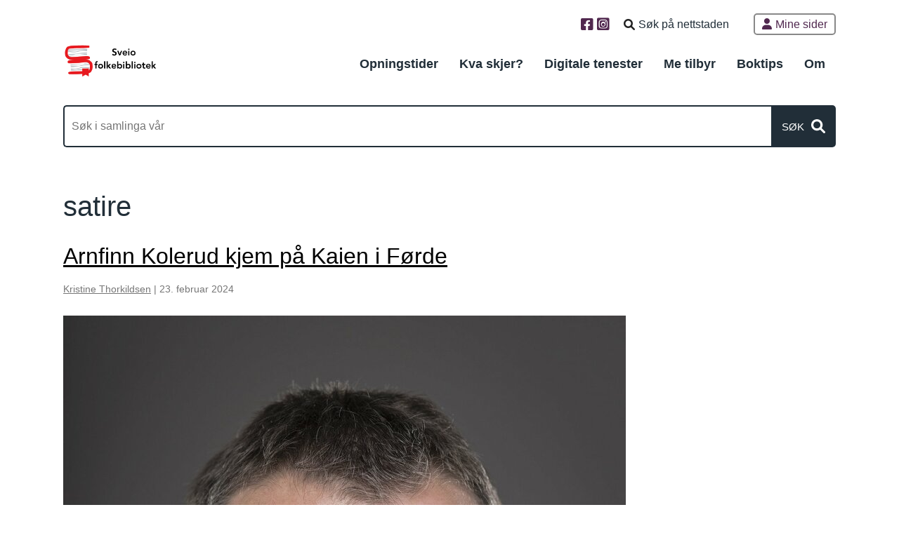

--- FILE ---
content_type: text/html; charset=UTF-8
request_url: https://sveiobibliotek.no/tag/satire/
body_size: 11853
content:
<!DOCTYPE html>
<html lang="nn-NO" itemscope itemtype="https://schema.org/WebPage">

<head>
	<meta charset="UTF-8" />
	<meta name="viewport" content="width=device-width" />
	<meta name="description" content="" />
	<meta name="keywords" content="humor, nynorsk, satire" />
	<meta property="og:image" content="" />
	<meta name="twitter:card" content="photo" />
	<meta name="twitter:site" content="Sveio folkebibliotek" />
	<meta name="twitter:title" content="Sveio folkebibliotek" />
	<meta name="twitter:description" content="" />
	<meta name="twitter:image" content="" />
	<meta name="twitter:url" content="https://sveiobibliotek.no/" />
	<meta name="twitter:widgets:theme" content="light" />
	<meta name="twitter:widgets:link-color" content="blue" />
	<meta name="twitter:widgets:border-color" content="#fff" />

	
	<link rel="icon" href="https://sveiobibliotek.no/wp-content/uploads/2023/05/vapen_transparent.png" sizes="32x32" />
	<link rel="icon" href="https://sveiobibliotek.no/wp-content/uploads/2023/05/vapen_transparent.png" sizes="192x192" />
	<link rel="apple-touch-icon" href="https://sveiobibliotek.no/wp-content/uploads/2023/05/vapen_transparent.png" />
	<meta name="msapplication-TileImage" content="https://sveiobibliotek.no/wp-content/uploads/2023/05/vapen_transparent.png" />
	<link rel='dns-prefetch' href='//fonts.googleapis.com' />
	<link rel="canonical" href="https://sveiobibliotek.no/tag/satire/" />
	<script type="application/ld+json">
		{
			"@context": "https://www.schema.org/",
			"@type": "WebSite",
			"name": "Sveio folkebibliotek",
			"url": "https://sveiobibliotek.no/"
		}
	</script>
	<script type="application/ld+json">
		{
			"@context": "https://www.schema.org/",
			"@type": "Organization",
			"name": "Sveio folkebibliotek",
			"url": "https://sveiobibliotek.no/",
			"logo": "",
			"image": "",
			"description": ""
		}
	</script>
	<title>satire | Sveio folkebibliotek</title>
<meta name='robots' content='max-image-preview:large' />
<link rel="alternate" type="application/rss+xml" title="Sveio folkebibliotek &raquo; Feed" href="https://sveiobibliotek.no/feed/" />
<link rel="alternate" type="application/rss+xml" title="Sveio folkebibliotek &raquo; Comments Feed" href="https://sveiobibliotek.no/comments/feed/" />
<link rel="alternate" type="application/rss+xml" title="Sveio folkebibliotek &raquo; satire Tag Feed" href="https://sveiobibliotek.no/tag/satire/feed/" />
<style id='wp-img-auto-sizes-contain-inline-css' type='text/css'>
img:is([sizes=auto i],[sizes^="auto," i]){contain-intrinsic-size:3000px 1500px}
/*# sourceURL=wp-img-auto-sizes-contain-inline-css */
</style>
<style id='wp-emoji-styles-inline-css' type='text/css'>

	img.wp-smiley, img.emoji {
		display: inline !important;
		border: none !important;
		box-shadow: none !important;
		height: 1em !important;
		width: 1em !important;
		margin: 0 0.07em !important;
		vertical-align: -0.1em !important;
		background: none !important;
		padding: 0 !important;
	}
/*# sourceURL=wp-emoji-styles-inline-css */
</style>
<style id='wp-block-library-inline-css' type='text/css'>
:root{--wp-block-synced-color:#7a00df;--wp-block-synced-color--rgb:122,0,223;--wp-bound-block-color:var(--wp-block-synced-color);--wp-editor-canvas-background:#ddd;--wp-admin-theme-color:#007cba;--wp-admin-theme-color--rgb:0,124,186;--wp-admin-theme-color-darker-10:#006ba1;--wp-admin-theme-color-darker-10--rgb:0,107,160.5;--wp-admin-theme-color-darker-20:#005a87;--wp-admin-theme-color-darker-20--rgb:0,90,135;--wp-admin-border-width-focus:2px}@media (min-resolution:192dpi){:root{--wp-admin-border-width-focus:1.5px}}.wp-element-button{cursor:pointer}:root .has-very-light-gray-background-color{background-color:#eee}:root .has-very-dark-gray-background-color{background-color:#313131}:root .has-very-light-gray-color{color:#eee}:root .has-very-dark-gray-color{color:#313131}:root .has-vivid-green-cyan-to-vivid-cyan-blue-gradient-background{background:linear-gradient(135deg,#00d084,#0693e3)}:root .has-purple-crush-gradient-background{background:linear-gradient(135deg,#34e2e4,#4721fb 50%,#ab1dfe)}:root .has-hazy-dawn-gradient-background{background:linear-gradient(135deg,#faaca8,#dad0ec)}:root .has-subdued-olive-gradient-background{background:linear-gradient(135deg,#fafae1,#67a671)}:root .has-atomic-cream-gradient-background{background:linear-gradient(135deg,#fdd79a,#004a59)}:root .has-nightshade-gradient-background{background:linear-gradient(135deg,#330968,#31cdcf)}:root .has-midnight-gradient-background{background:linear-gradient(135deg,#020381,#2874fc)}:root{--wp--preset--font-size--normal:16px;--wp--preset--font-size--huge:42px}.has-regular-font-size{font-size:1em}.has-larger-font-size{font-size:2.625em}.has-normal-font-size{font-size:var(--wp--preset--font-size--normal)}.has-huge-font-size{font-size:var(--wp--preset--font-size--huge)}.has-text-align-center{text-align:center}.has-text-align-left{text-align:left}.has-text-align-right{text-align:right}.has-fit-text{white-space:nowrap!important}#end-resizable-editor-section{display:none}.aligncenter{clear:both}.items-justified-left{justify-content:flex-start}.items-justified-center{justify-content:center}.items-justified-right{justify-content:flex-end}.items-justified-space-between{justify-content:space-between}.screen-reader-text{border:0;clip-path:inset(50%);height:1px;margin:-1px;overflow:hidden;padding:0;position:absolute;width:1px;word-wrap:normal!important}.screen-reader-text:focus{background-color:#ddd;clip-path:none;color:#444;display:block;font-size:1em;height:auto;left:5px;line-height:normal;padding:15px 23px 14px;text-decoration:none;top:5px;width:auto;z-index:100000}html :where(.has-border-color){border-style:solid}html :where([style*=border-top-color]){border-top-style:solid}html :where([style*=border-right-color]){border-right-style:solid}html :where([style*=border-bottom-color]){border-bottom-style:solid}html :where([style*=border-left-color]){border-left-style:solid}html :where([style*=border-width]){border-style:solid}html :where([style*=border-top-width]){border-top-style:solid}html :where([style*=border-right-width]){border-right-style:solid}html :where([style*=border-bottom-width]){border-bottom-style:solid}html :where([style*=border-left-width]){border-left-style:solid}html :where(img[class*=wp-image-]){height:auto;max-width:100%}:where(figure){margin:0 0 1em}html :where(.is-position-sticky){--wp-admin--admin-bar--position-offset:var(--wp-admin--admin-bar--height,0px)}@media screen and (max-width:600px){html :where(.is-position-sticky){--wp-admin--admin-bar--position-offset:0px}}

/*# sourceURL=wp-block-library-inline-css */
</style><style id='wp-block-heading-inline-css' type='text/css'>
h1:where(.wp-block-heading).has-background,h2:where(.wp-block-heading).has-background,h3:where(.wp-block-heading).has-background,h4:where(.wp-block-heading).has-background,h5:where(.wp-block-heading).has-background,h6:where(.wp-block-heading).has-background{padding:1.25em 2.375em}h1.has-text-align-left[style*=writing-mode]:where([style*=vertical-lr]),h1.has-text-align-right[style*=writing-mode]:where([style*=vertical-rl]),h2.has-text-align-left[style*=writing-mode]:where([style*=vertical-lr]),h2.has-text-align-right[style*=writing-mode]:where([style*=vertical-rl]),h3.has-text-align-left[style*=writing-mode]:where([style*=vertical-lr]),h3.has-text-align-right[style*=writing-mode]:where([style*=vertical-rl]),h4.has-text-align-left[style*=writing-mode]:where([style*=vertical-lr]),h4.has-text-align-right[style*=writing-mode]:where([style*=vertical-rl]),h5.has-text-align-left[style*=writing-mode]:where([style*=vertical-lr]),h5.has-text-align-right[style*=writing-mode]:where([style*=vertical-rl]),h6.has-text-align-left[style*=writing-mode]:where([style*=vertical-lr]),h6.has-text-align-right[style*=writing-mode]:where([style*=vertical-rl]){rotate:180deg}
/*# sourceURL=https://sveiobibliotek.no/wp-includes/blocks/heading/style.min.css */
</style>
<style id='wp-block-paragraph-inline-css' type='text/css'>
.is-small-text{font-size:.875em}.is-regular-text{font-size:1em}.is-large-text{font-size:2.25em}.is-larger-text{font-size:3em}.has-drop-cap:not(:focus):first-letter{float:left;font-size:8.4em;font-style:normal;font-weight:100;line-height:.68;margin:.05em .1em 0 0;text-transform:uppercase}body.rtl .has-drop-cap:not(:focus):first-letter{float:none;margin-left:.1em}p.has-drop-cap.has-background{overflow:hidden}:root :where(p.has-background){padding:1.25em 2.375em}:where(p.has-text-color:not(.has-link-color)) a{color:inherit}p.has-text-align-left[style*="writing-mode:vertical-lr"],p.has-text-align-right[style*="writing-mode:vertical-rl"]{rotate:180deg}
/*# sourceURL=https://sveiobibliotek.no/wp-includes/blocks/paragraph/style.min.css */
</style>
<style id='wp-block-spacer-inline-css' type='text/css'>
.wp-block-spacer{clear:both}
/*# sourceURL=https://sveiobibliotek.no/wp-includes/blocks/spacer/style.min.css */
</style>
<style id='global-styles-inline-css' type='text/css'>
:root{--wp--preset--aspect-ratio--square: 1;--wp--preset--aspect-ratio--4-3: 4/3;--wp--preset--aspect-ratio--3-4: 3/4;--wp--preset--aspect-ratio--3-2: 3/2;--wp--preset--aspect-ratio--2-3: 2/3;--wp--preset--aspect-ratio--16-9: 16/9;--wp--preset--aspect-ratio--9-16: 9/16;--wp--preset--color--black: #000000;--wp--preset--color--cyan-bluish-gray: #abb8c3;--wp--preset--color--white: #ffffff;--wp--preset--color--pale-pink: #f78da7;--wp--preset--color--vivid-red: #cf2e2e;--wp--preset--color--luminous-vivid-orange: #ff6900;--wp--preset--color--luminous-vivid-amber: #fcb900;--wp--preset--color--light-green-cyan: #7bdcb5;--wp--preset--color--vivid-green-cyan: #00d084;--wp--preset--color--pale-cyan-blue: #8ed1fc;--wp--preset--color--vivid-cyan-blue: #0693e3;--wp--preset--color--vivid-purple: #9b51e0;--wp--preset--gradient--vivid-cyan-blue-to-vivid-purple: linear-gradient(135deg,rgb(6,147,227) 0%,rgb(155,81,224) 100%);--wp--preset--gradient--light-green-cyan-to-vivid-green-cyan: linear-gradient(135deg,rgb(122,220,180) 0%,rgb(0,208,130) 100%);--wp--preset--gradient--luminous-vivid-amber-to-luminous-vivid-orange: linear-gradient(135deg,rgb(252,185,0) 0%,rgb(255,105,0) 100%);--wp--preset--gradient--luminous-vivid-orange-to-vivid-red: linear-gradient(135deg,rgb(255,105,0) 0%,rgb(207,46,46) 100%);--wp--preset--gradient--very-light-gray-to-cyan-bluish-gray: linear-gradient(135deg,rgb(238,238,238) 0%,rgb(169,184,195) 100%);--wp--preset--gradient--cool-to-warm-spectrum: linear-gradient(135deg,rgb(74,234,220) 0%,rgb(151,120,209) 20%,rgb(207,42,186) 40%,rgb(238,44,130) 60%,rgb(251,105,98) 80%,rgb(254,248,76) 100%);--wp--preset--gradient--blush-light-purple: linear-gradient(135deg,rgb(255,206,236) 0%,rgb(152,150,240) 100%);--wp--preset--gradient--blush-bordeaux: linear-gradient(135deg,rgb(254,205,165) 0%,rgb(254,45,45) 50%,rgb(107,0,62) 100%);--wp--preset--gradient--luminous-dusk: linear-gradient(135deg,rgb(255,203,112) 0%,rgb(199,81,192) 50%,rgb(65,88,208) 100%);--wp--preset--gradient--pale-ocean: linear-gradient(135deg,rgb(255,245,203) 0%,rgb(182,227,212) 50%,rgb(51,167,181) 100%);--wp--preset--gradient--electric-grass: linear-gradient(135deg,rgb(202,248,128) 0%,rgb(113,206,126) 100%);--wp--preset--gradient--midnight: linear-gradient(135deg,rgb(2,3,129) 0%,rgb(40,116,252) 100%);--wp--preset--font-size--small: 13px;--wp--preset--font-size--medium: 20px;--wp--preset--font-size--large: 36px;--wp--preset--font-size--x-large: 42px;--wp--preset--spacing--20: 0.44rem;--wp--preset--spacing--30: 0.67rem;--wp--preset--spacing--40: 1rem;--wp--preset--spacing--50: 1.5rem;--wp--preset--spacing--60: 2.25rem;--wp--preset--spacing--70: 3.38rem;--wp--preset--spacing--80: 5.06rem;--wp--preset--shadow--natural: 6px 6px 9px rgba(0, 0, 0, 0.2);--wp--preset--shadow--deep: 12px 12px 50px rgba(0, 0, 0, 0.4);--wp--preset--shadow--sharp: 6px 6px 0px rgba(0, 0, 0, 0.2);--wp--preset--shadow--outlined: 6px 6px 0px -3px rgb(255, 255, 255), 6px 6px rgb(0, 0, 0);--wp--preset--shadow--crisp: 6px 6px 0px rgb(0, 0, 0);}:where(.is-layout-flex){gap: 0.5em;}:where(.is-layout-grid){gap: 0.5em;}body .is-layout-flex{display: flex;}.is-layout-flex{flex-wrap: wrap;align-items: center;}.is-layout-flex > :is(*, div){margin: 0;}body .is-layout-grid{display: grid;}.is-layout-grid > :is(*, div){margin: 0;}:where(.wp-block-columns.is-layout-flex){gap: 2em;}:where(.wp-block-columns.is-layout-grid){gap: 2em;}:where(.wp-block-post-template.is-layout-flex){gap: 1.25em;}:where(.wp-block-post-template.is-layout-grid){gap: 1.25em;}.has-black-color{color: var(--wp--preset--color--black) !important;}.has-cyan-bluish-gray-color{color: var(--wp--preset--color--cyan-bluish-gray) !important;}.has-white-color{color: var(--wp--preset--color--white) !important;}.has-pale-pink-color{color: var(--wp--preset--color--pale-pink) !important;}.has-vivid-red-color{color: var(--wp--preset--color--vivid-red) !important;}.has-luminous-vivid-orange-color{color: var(--wp--preset--color--luminous-vivid-orange) !important;}.has-luminous-vivid-amber-color{color: var(--wp--preset--color--luminous-vivid-amber) !important;}.has-light-green-cyan-color{color: var(--wp--preset--color--light-green-cyan) !important;}.has-vivid-green-cyan-color{color: var(--wp--preset--color--vivid-green-cyan) !important;}.has-pale-cyan-blue-color{color: var(--wp--preset--color--pale-cyan-blue) !important;}.has-vivid-cyan-blue-color{color: var(--wp--preset--color--vivid-cyan-blue) !important;}.has-vivid-purple-color{color: var(--wp--preset--color--vivid-purple) !important;}.has-black-background-color{background-color: var(--wp--preset--color--black) !important;}.has-cyan-bluish-gray-background-color{background-color: var(--wp--preset--color--cyan-bluish-gray) !important;}.has-white-background-color{background-color: var(--wp--preset--color--white) !important;}.has-pale-pink-background-color{background-color: var(--wp--preset--color--pale-pink) !important;}.has-vivid-red-background-color{background-color: var(--wp--preset--color--vivid-red) !important;}.has-luminous-vivid-orange-background-color{background-color: var(--wp--preset--color--luminous-vivid-orange) !important;}.has-luminous-vivid-amber-background-color{background-color: var(--wp--preset--color--luminous-vivid-amber) !important;}.has-light-green-cyan-background-color{background-color: var(--wp--preset--color--light-green-cyan) !important;}.has-vivid-green-cyan-background-color{background-color: var(--wp--preset--color--vivid-green-cyan) !important;}.has-pale-cyan-blue-background-color{background-color: var(--wp--preset--color--pale-cyan-blue) !important;}.has-vivid-cyan-blue-background-color{background-color: var(--wp--preset--color--vivid-cyan-blue) !important;}.has-vivid-purple-background-color{background-color: var(--wp--preset--color--vivid-purple) !important;}.has-black-border-color{border-color: var(--wp--preset--color--black) !important;}.has-cyan-bluish-gray-border-color{border-color: var(--wp--preset--color--cyan-bluish-gray) !important;}.has-white-border-color{border-color: var(--wp--preset--color--white) !important;}.has-pale-pink-border-color{border-color: var(--wp--preset--color--pale-pink) !important;}.has-vivid-red-border-color{border-color: var(--wp--preset--color--vivid-red) !important;}.has-luminous-vivid-orange-border-color{border-color: var(--wp--preset--color--luminous-vivid-orange) !important;}.has-luminous-vivid-amber-border-color{border-color: var(--wp--preset--color--luminous-vivid-amber) !important;}.has-light-green-cyan-border-color{border-color: var(--wp--preset--color--light-green-cyan) !important;}.has-vivid-green-cyan-border-color{border-color: var(--wp--preset--color--vivid-green-cyan) !important;}.has-pale-cyan-blue-border-color{border-color: var(--wp--preset--color--pale-cyan-blue) !important;}.has-vivid-cyan-blue-border-color{border-color: var(--wp--preset--color--vivid-cyan-blue) !important;}.has-vivid-purple-border-color{border-color: var(--wp--preset--color--vivid-purple) !important;}.has-vivid-cyan-blue-to-vivid-purple-gradient-background{background: var(--wp--preset--gradient--vivid-cyan-blue-to-vivid-purple) !important;}.has-light-green-cyan-to-vivid-green-cyan-gradient-background{background: var(--wp--preset--gradient--light-green-cyan-to-vivid-green-cyan) !important;}.has-luminous-vivid-amber-to-luminous-vivid-orange-gradient-background{background: var(--wp--preset--gradient--luminous-vivid-amber-to-luminous-vivid-orange) !important;}.has-luminous-vivid-orange-to-vivid-red-gradient-background{background: var(--wp--preset--gradient--luminous-vivid-orange-to-vivid-red) !important;}.has-very-light-gray-to-cyan-bluish-gray-gradient-background{background: var(--wp--preset--gradient--very-light-gray-to-cyan-bluish-gray) !important;}.has-cool-to-warm-spectrum-gradient-background{background: var(--wp--preset--gradient--cool-to-warm-spectrum) !important;}.has-blush-light-purple-gradient-background{background: var(--wp--preset--gradient--blush-light-purple) !important;}.has-blush-bordeaux-gradient-background{background: var(--wp--preset--gradient--blush-bordeaux) !important;}.has-luminous-dusk-gradient-background{background: var(--wp--preset--gradient--luminous-dusk) !important;}.has-pale-ocean-gradient-background{background: var(--wp--preset--gradient--pale-ocean) !important;}.has-electric-grass-gradient-background{background: var(--wp--preset--gradient--electric-grass) !important;}.has-midnight-gradient-background{background: var(--wp--preset--gradient--midnight) !important;}.has-small-font-size{font-size: var(--wp--preset--font-size--small) !important;}.has-medium-font-size{font-size: var(--wp--preset--font-size--medium) !important;}.has-large-font-size{font-size: var(--wp--preset--font-size--large) !important;}.has-x-large-font-size{font-size: var(--wp--preset--font-size--x-large) !important;}
/*# sourceURL=global-styles-inline-css */
</style>

<style id='classic-theme-styles-inline-css' type='text/css'>
/*! This file is auto-generated */
.wp-block-button__link{color:#fff;background-color:#32373c;border-radius:9999px;box-shadow:none;text-decoration:none;padding:calc(.667em + 2px) calc(1.333em + 2px);font-size:1.125em}.wp-block-file__button{background:#32373c;color:#fff;text-decoration:none}
/*# sourceURL=/wp-includes/css/classic-themes.min.css */
</style>
<link rel='stylesheet' id='super-rss-reader-css' href='https://sveiobibliotek.no/wp-content/plugins/super-rss-reader/public/css/style.min.css?ver=5.4' type='text/css' media='all' />
<link rel='stylesheet' id='op_css-css' href='https://sveiobibliotek.no/wp-content/plugins/wp-opening-hours/dist/styles/main.css?ver=6.9' type='text/css' media='all' />
<link rel='stylesheet' id='generic-style-css' href='https://sveiobibliotek.no/wp-content/themes/vestland-webloft-live/style.css?ver=1.2.8' type='text/css' media='all' />
<link rel='stylesheet' id='load-fa-css' href='https://sveiobibliotek.no/wp-content/themes/vestland-webloft-live/fontawesome/css/fa-wl.min.css?ver=6.9' type='text/css' media='all' />
<script type="text/javascript" src="https://sveiobibliotek.no/wp-includes/js/jquery/jquery.min.js?ver=3.7.1" id="jquery-core-js"></script>
<script type="text/javascript" src="https://sveiobibliotek.no/wp-includes/js/jquery/jquery-migrate.min.js?ver=3.4.1" id="jquery-migrate-js"></script>
<script type="text/javascript" src="https://sveiobibliotek.no/wp-content/plugins/super-rss-reader/public/js/jquery.easy-ticker.min.js?ver=5.4" id="jquery-easy-ticker-js"></script>
<script type="text/javascript" src="https://sveiobibliotek.no/wp-content/plugins/super-rss-reader/public/js/script.min.js?ver=5.4" id="super-rss-reader-js"></script>
<script type="text/javascript" src="https://sveiobibliotek.no/wp-content/themes/vestland-webloft-live/js/videos.js?ver=6.9" id="generic-videos-js"></script>
<script type="text/javascript" id="generic-videos-js-after">
/* <![CDATA[ */
jQuery(document).ready(function($){$("#wrapper").vids();});
//# sourceURL=generic-videos-js-after
/* ]]> */
</script>
<script type="text/javascript" src="https://sveiobibliotek.no/wp-content/themes/vestland-webloft-live/js/kodeks_scripts.js?ver=6.9" id="kodeks_scripts-js"></script>
<link rel="https://api.w.org/" href="https://sveiobibliotek.no/wp-json/" /><link rel="alternate" title="JSON" type="application/json" href="https://sveiobibliotek.no/wp-json/wp/v2/tags/84" /><link rel="EditURI" type="application/rsd+xml" title="RSD" href="https://sveiobibliotek.no/xmlrpc.php?rsd" />
<meta name="generator" content="WordPress 6.9" />
<style>:root,::before,::after{--mec-color-skin: #008c99;--mec-color-skin-rgba-1: rgba(0,140,153,.25);--mec-color-skin-rgba-2: rgba(0,140,153,.5);--mec-color-skin-rgba-3: rgba(0,140,153,.75);--mec-color-skin-rgba-4: rgba(0,140,153,.11);--mec-primary-border-radius: ;--mec-secondary-border-radius: ;--mec-container-normal-width: 1196px;--mec-container-large-width: 1690px;--mec-fes-main-color: #40d9f1;--mec-fes-main-color-rgba-1: rgba(64, 217, 241, 0.12);--mec-fes-main-color-rgba-2: rgba(64, 217, 241, 0.23);--mec-fes-main-color-rgba-3: rgba(64, 217, 241, 0.03);--mec-fes-main-color-rgba-4: rgba(64, 217, 241, 0.3);--mec-fes-main-color-rgba-5: rgb(64 217 241 / 7%);--mec-fes-main-color-rgba-6: rgba(64, 217, 241, 0.2);</style>	<style>
		*,
		.entry-content ul,
		.widget-container ul,
		.comment-body ul,
		.entry-content ol,
		.widget-container ol,
		.comment-body ol {
			font-family: "Arial";
		}

		body {
			color: rgb(33,46,56);
		}

		h1,
		h1 a {
			font-family: "Arial";
			font-weight: 400;
		}

		h2,
		h2 a {
			font-family: "Arial";
			font-weight: 400;
		}

		h3,
		h3 a {
			font-family: "Arial";
			font-weight: 400;
		}

		h4,
		h4 a {
			font-family: "Arial";
			font-weight: 400;
		}

		p {
			font-family: "Arial";
			font-weight: 400;
		}

		.srr-title {
			font-family: "Arial";
			font-weight: bold;
			font-size: 1.2em;
		}

		a,
		a.ansatt-telefon {
			color: rgb(81,40,79);
		}

		a.heroknapp {
			font-family: "Arial";
			color: #FFF;
			background-color: #000;
		}

		h2 a,
		h3 a,
		a h2,
		a h3 {
			color: #000 !important;
		}

		header#header {
			background-color: rgb(255,255,255);
		}

		header#header nav li a {
			color: rgb(33,46,56);
		}

		header#header nav li a:hover {
			color: rgb(33,46,56);
			background-color: rgb(209,204,189);
		}

		header#header nav button span.menu-icon {
			color: rgb(33,46,56);
			float: right;
		}

		#herotext h1 a {
			color: #000 !important;
			text-decoration: none;
		}

		#herotext p {
			color: #000 !important;
			text-decoration: none;
		}

		#herotext h1 a:hover {
			color: #000;
			opacity: .8;
		}

		#herosearch input[type="submit"] {
			background-color: #000;
			font-family: "Arial";
			color: #FFF;
		}

		textarea,
		input[type="text"],
		input[type="button"],
		input[type="submit"],
		input[type="reset"],
		input[type="search"],
		input[type="password"] {
			border-radius: 0px;
		}

		input[type="text"] {
			border: 5px #eeeeee solid;
		}

		.mec-wrap *:not(i) {
			font-family: "Arial";
			font-weight: 400;
		}

		footer#footer {
			background: rgb(33,46,56);
		}

		#footer-sidebar p,
		#footer-sidebar * {
			color: rgb(255,255,255);
		}

		#footer-sidebar h1,
		#footer-sidebar h2,
		#footer-sidebar h3,
		#footer-sidebar h4 {
			color: rgb(255,255,255);
		}

		#topbar li.minside:hover {
			border-color: rgb(33,46,56) !important;
		}

		#topbar li a:hover,
		#topbar li:hover i {
			color: rgb(33,46,56) !important;
		}

		#menu ul.sub-menu a,
		#menu ul.children li {
			color: #ffffff;
			background: rgb(33,46,56);
		}

		#menu ul.sub-menu li,
		#menu ul.children li {
			background: rgb(33,46,56);
			display: inline-block;
		}

		#menu ul.sub-menu a:hover,
		#menu ul.sub-menu a:focus,
		#menu ul.children a:hover,
		#menu ul.children a:focus {
			color: #ffffff;
			background: rgba(255, 255, 255, 0.3);
		}

		#menu.toggled .mobilenav div.extralinks a i,
		#menu.toggled .mobilenav div.extralinks div.minside a {
			color: rgb(33,46,56);
		}

		#menu.toggled ul.sub-menu a,
		#menu.toggled ul.children a {
			border-color: rgb(33,46,56);
		}



		a.boklink-knapp,
		.minside-sok input[type=submit] {
			background-color: rgb(33,46,56) !important;
		}

		.sitesearch ::placeholder {
			color: rgb(33,46,56);
		}

		.sitesearch input[type="search"] {
			color: rgb(33,46,56);
			border-color: transparent;
		}

		.sitesearch input[type="search"]:focus {
			border-color: rgb(33,46,56);
		}

		.bibsearch form input[type="submit"],
		.bibsearch form button {
			background-color: rgb(33,46,56);
		}

		.bibsearch form input[type="text"] {
			border-color: rgb(33,46,56);
		}


		#topbar a,
		#menu>div>ul>li>a,
		#menu ul.sub-menu>li>a {
			font-family: "Arial";
			font-weight: 400;
		}

		.bk-RaudPantone032ed2e38{ background-color: rgb(237,46,56);}.kf-RaudPantone032ed2e38{ color: rgb(237,46,56);}.bk-Svart{ background-color: rgb(0,0,0);}.kf-Svart{ color: rgb(0,0,0);}.bk-Gr40svart{ background-color: rgba(0,0,0,0.4);}.kf-Gr40svart{ color: rgba(0,0,0,0.4);}.bk-Kvit{ background-color: rgb(255,255,255);}.kf-Kvit{ color: rgb(255,255,255);}.bk-BlgrnPantone315l00677f{ background-color: rgb(0,103,127);}.kf-BlgrnPantone315l00677f{ color: rgb(0,103,127);}.bk-TurkisPantone3130099ba{ background-color: rgb(0,153,186);}.kf-TurkisPantone3130099ba{ color: rgb(0,153,186);}.bk-MrkgrPantone7547212e38{ background-color: rgb(33,46,56);}.kf-MrkgrPantone7547212e38{ color: rgb(33,46,56);}.bk-LillaPantone26251284F{ background-color: rgb(81,40,79);}.kf-LillaPantone26251284F{ color: rgb(81,40,79);}.bk-Lilla20{ background-color: rgba(81,40,79,0.2);}.kf-Lilla20{ color: rgba(81,40,79,0.2);}.bk-Pantone450594A25{ background-color: rgb(89,74,37);}.kf-Pantone450594A25{ color: rgb(89,74,37);}.bk-Pantone7534D1CCBD{ background-color: rgb(209,204,189);}.kf-Pantone7534D1CCBD{ color: rgb(209,204,189);}.divtxt-RaudPantone032ed2e38{ color: rgb(237,46,56);}h2.divtxt-RaudPantone032ed2e38 a{ color: rgb(237,46,56);}.divtxt-Svart{ color: rgb(0,0,0);}h2.divtxt-Svart a{ color: rgb(0,0,0);}.divtxt-Gr40svart{ color: rgba(0,0,0,0.4);}h2.divtxt-Gr40svart a{ color: rgba(0,0,0,0.4);}.divtxt-Kvit{ color: rgb(255,255,255);}h2.divtxt-Kvit a{ color: rgb(255,255,255);}.divtxt-BlgrnPantone315l00677f{ color: rgb(0,103,127);}h2.divtxt-BlgrnPantone315l00677f a{ color: rgb(0,103,127);}.divtxt-TurkisPantone3130099ba{ color: rgb(0,153,186);}h2.divtxt-TurkisPantone3130099ba a{ color: rgb(0,153,186);}.divtxt-MrkgrPantone7547212e38{ color: rgb(33,46,56);}h2.divtxt-MrkgrPantone7547212e38 a{ color: rgb(33,46,56);}.divtxt-LillaPantone26251284F{ color: rgb(81,40,79);}h2.divtxt-LillaPantone26251284F a{ color: rgb(81,40,79);}.divtxt-Lilla20{ color: rgba(81,40,79,0.2);}h2.divtxt-Lilla20 a{ color: rgba(81,40,79,0.2);}.divtxt-Pantone450594A25{ color: rgb(89,74,37);}h2.divtxt-Pantone450594A25 a{ color: rgb(89,74,37);}.divtxt-Pantone7534D1CCBD{ color: rgb(209,204,189);}h2.divtxt-Pantone7534D1CCBD a{ color: rgb(209,204,189);}@media(max-width:1024px) {

			#menu ul.sub-menu a,
			#menu ul.children li {
				color: rgb(33,46,56);
			}

			#menu ul.sub-menu li,
			#menu ul.children li {
				background: transparent;
				display: block;
			}

			#menu ul.sub-menu a:hover,
			#menu ul.sub-menu a:focus,
			#menu ul.children a:hover,
			#menu ul.children a:focus {
				color: rgb(33,46,56);
			}

		}
	</style>




	<link rel='stylesheet' id='mec-select2-style-css' href='https://sveiobibliotek.no/wp-content/plugins/modern-events-calendar-lite/assets/packages/select2/select2.min.css?ver=7.29.0' type='text/css' media='all' />
<link rel='stylesheet' id='mec-font-icons-css' href='https://sveiobibliotek.no/wp-content/plugins/modern-events-calendar-lite/assets/css/iconfonts.css?ver=7.29.0' type='text/css' media='all' />
<link rel='stylesheet' id='mec-frontend-style-css' href='https://sveiobibliotek.no/wp-content/plugins/modern-events-calendar-lite/assets/css/frontend.min.css?ver=7.29.0' type='text/css' media='all' />
<link rel='stylesheet' id='accessibility-css' href='https://sveiobibliotek.no/wp-content/plugins/modern-events-calendar-lite/assets/css/a11y.min.css?ver=7.29.0' type='text/css' media='all' />
<link rel='stylesheet' id='mec-tooltip-style-css' href='https://sveiobibliotek.no/wp-content/plugins/modern-events-calendar-lite/assets/packages/tooltip/tooltip.css?ver=7.29.0' type='text/css' media='all' />
<link rel='stylesheet' id='mec-tooltip-shadow-style-css' href='https://sveiobibliotek.no/wp-content/plugins/modern-events-calendar-lite/assets/packages/tooltip/tooltipster-sideTip-shadow.min.css?ver=7.29.0' type='text/css' media='all' />
<link rel='stylesheet' id='featherlight-css' href='https://sveiobibliotek.no/wp-content/plugins/modern-events-calendar-lite/assets/packages/featherlight/featherlight.css?ver=7.29.0' type='text/css' media='all' />
<link rel='stylesheet' id='mec-lity-style-css' href='https://sveiobibliotek.no/wp-content/plugins/modern-events-calendar-lite/assets/packages/lity/lity.min.css?ver=7.29.0' type='text/css' media='all' />
<link rel='stylesheet' id='mec-general-calendar-style-css' href='https://sveiobibliotek.no/wp-content/plugins/modern-events-calendar-lite/assets/css/mec-general-calendar.css?ver=7.29.0' type='text/css' media='all' />
</head>

<body class="archive tag tag-satire tag-84 wp-embed-responsive wp-theme-vestland-webloft-live mec-theme-vestland-webloft-live">
	<a href="#content" class="skip-link screen-reader-text">Skip to the content</a><script type="text/javascript" data-cookieconsent="ignore">
/* <![CDATA[ */
(function(window,document,dataLayerName,id){
window[dataLayerName]=window[dataLayerName]||[],window[dataLayerName].push({start:(new Date).getTime(),event:"stg.start"});var scripts=document.getElementsByTagName('script')[0],tags=document.createElement('script');
function stgCreateCookie(a,b,c){var d="";if(c){var e=new Date;e.setTime(e.getTime()+24*c*60*60*1e3),d=";expires="+e.toUTCString()}document.cookie=a+"="+b+d+";path=/"}
var isStgDebug=(window.location.href.match("stg_debug")||document.cookie.match("stg_debug"))&&!window.location.href.match("stg_disable_debug");stgCreateCookie("stg_debug",isStgDebug?1:"",isStgDebug?14:-1);
var qP=[];dataLayerName!=="dataLayer"&&qP.push("data_layer_name="+dataLayerName),isStgDebug&&qP.push("stg_debug");var qPString=qP.length>0?("?"+qP.join("&")):"";
tags.async=!0,tags.src="https://bibliotek.piwik.pro/"+id+".js"+qPString,scripts.parentNode.insertBefore(tags,scripts);
!function(a,n,i){a[n]=a[n]||{};for(var c=0;c<i.length;c++)!function(i){a[n][i]=a[n][i]||{},a[n][i].api=a[n][i].api||function(){var a=[].slice.call(arguments,0);"string"==typeof a[0]&&window[dataLayerName].push({event:n+"."+i+":"+a[0],parameters:[].slice.call(arguments,1)})}}(i[c])}(window,"ppms",["tm","cm"]);
})(window,document,'dataLayer','960346f9-89f0-40bf-90dd-4f2c889c681c');
/* ]]> */
</script>
	<header id="header" class="nav-down top">
					<div id="topbar">

				<ul class="extralinks">
											<li class="fb">
							<a href="https://www.facebook.com/sveiobibliotek" aria-label="Facebook">
								<i class="fa-brands fa-facebook-square"></i>
							</a>
						</li>
																<li class="ig"><a href="https://instagram.com/sveiobibliotek?igshid=YmMyMTA2M2Y=" aria-label="Instagram"><i class="fa-brands fa-instagram-square"></i>
							</a>
						</li>
																			</ul>

				<div class="sitesearch"><form role="search" method="get" class="search-form" action="https://sveiobibliotek.no/">
		<span class="screen-reader-text">Søk etter</span>
		<input title="Søk på nettstedet" type="search" class="search-field" placeholder="Søk på nettstaden" value="" name="s" size="17"
		onfocus="this.placeholder=''" 
		onblur="this.placeholder='Søk på nettstaden'" />
	<input title="Søk" type="submit" class="search-submit" value="Søk">
</form><i class="fa-solid fa-magnifying-glass"></i></div>
									<ul class="extralinks">

						<li class="minside"><a href="https://sveio.bib.no/cgi-bin/m2?mode=lninfo"><i class="fa-solid fa-user"></i>Mine sider</a></li>
					</ul>
				

			</div>
				<div class="headercontainer">
			<div id="branding">
				<div id="site-title" itemprop="publisher" itemscope itemtype="https://schema.org/Organization">
											<a href="/" aria-label="Forsiden"><img class="mainlogo" src="https://sveiobibliotek.no/wp-content/uploads/2023/05/Sveio-folkebibliotek_logo1-e1684149908544.png" alt="" /></a>
					

				</div>
			</div>
			<nav id="menu" itemscope itemtype="https://schema.org/SiteNavigationElement">
				<button type="button" class="menu-toggle"><span class="menu-icon"></span><span class="menu-text screen-reader-text">Meny</span></button>
				<div class="mobilenav">
					<div class="extralinks">
						<div class="sitesearch"><i class="fa-solid fa-magnifying-glass"></i><form role="search" method="get" class="search-form" action="https://sveiobibliotek.no/">
		<span class="screen-reader-text">Søk etter</span>
		<input title="Søk på nettstedet" type="search" class="search-field" placeholder="Søk på nettstaden" value="" name="s" size="17"
		onfocus="this.placeholder=''" 
		onblur="this.placeholder='Søk på nettstaden'" />
	<input title="Søk" type="submit" class="search-submit" value="Søk">
</form></div>
													<div class="minside"><a href="https://sveio.bib.no/cgi-bin/m2?mode=lninfo"><i class="fa-brands fa-lock-square"></i>Mine sider</a></div>
											</div>
					<div class="mobil-meny"><ul id="menu-hovedmeny" class="menu"><li id="menu-item-13333" class="menu-item menu-item-type-post_type menu-item-object-page menu-item-13333"><a href="https://sveiobibliotek.no/opningstider/" itemprop="url">Opningstider</a></li>
<li id="menu-item-13386" class="menu-item menu-item-type-post_type menu-item-object-page menu-item-13386"><a href="https://sveiobibliotek.no/kva-skjer/" itemprop="url">Kva skjer?</a></li>
<li id="menu-item-12415" class="menu-item menu-item-type-post_type menu-item-object-page menu-item-12415"><a href="https://sveiobibliotek.no/digitale-tenester/" itemprop="url">Digitale tenester</a></li>
<li id="menu-item-14662" class="menu-item menu-item-type-post_type menu-item-object-page menu-item-has-children menu-item-14662"><a href="https://sveiobibliotek.no/me-tilbyr/" itemprop="url">Me tilbyr</a>
<ul class="sub-menu">
	<li id="menu-item-14748" class="menu-item menu-item-type-post_type menu-item-object-page menu-item-14748"><a href="https://sveiobibliotek.no/me-tilbyr/lane/" itemprop="url">Alt om lån</a></li>
	<li id="menu-item-14634" class="menu-item menu-item-type-post_type menu-item-object-page menu-item-14634"><a href="https://sveiobibliotek.no/me-tilbyr/meirope/" itemprop="url">Meirope bibliotek</a></li>
	<li id="menu-item-14602" class="menu-item menu-item-type-post_type menu-item-object-page menu-item-14602"><a href="https://sveiobibliotek.no/me-tilbyr/fleire-sprak/" itemprop="url">Fleire språk</a></li>
	<li id="menu-item-14594" class="menu-item menu-item-type-post_type menu-item-object-page menu-item-14594"><a href="https://sveiobibliotek.no/me-tilbyr/skular-og-barnehagar/" itemprop="url">Tilbod til skular og barnehagar</a></li>
	<li id="menu-item-14586" class="menu-item menu-item-type-post_type menu-item-object-page menu-item-14586"><a href="https://sveiobibliotek.no/me-tilbyr/dagsturhyttene/" itemprop="url">Dagsturhyttene</a></li>
</ul>
</li>
<li id="menu-item-14614" class="menu-item menu-item-type-custom menu-item-object-custom menu-item-14614"><a href="http://sveiobibliotek.no/tips" itemprop="url">Boktips</a></li>
<li id="menu-item-14496" class="menu-item menu-item-type-post_type menu-item-object-page menu-item-has-children menu-item-14496"><a href="https://sveiobibliotek.no/om-sveio-folkebibliotek/" itemprop="url">Om</a>
<ul class="sub-menu">
	<li id="menu-item-14584" class="menu-item menu-item-type-post_type menu-item-object-page menu-item-14584"><a href="https://sveiobibliotek.no/om-sveio-folkebibliotek/tilsette/" itemprop="url">Tilsette</a></li>
	<li id="menu-item-14596" class="menu-item menu-item-type-post_type menu-item-object-page menu-item-14596"><a href="https://sveiobibliotek.no/om-sveio-folkebibliotek/miljofyrtarn/" itemprop="url">Miljøfyrtårn</a></li>
	<li id="menu-item-14775" class="menu-item menu-item-type-post_type menu-item-object-page menu-item-14775"><a href="https://sveiobibliotek.no/om-sveio-folkebibliotek/biblioteksamarbeid/" itemprop="url">Biblioteksamarbeid</a></li>
</ul>
</li>
</ul></div>					<div class="extralinks">
													<div class="fb"><a href="https://www.facebook.com/sveiobibliotek" aria-label="Facebook"><i class="fa-brands fa-facebook-square"></i></a></div>
																			<div class="ig"><a href="https://instagram.com/sveiobibliotek?igshid=YmMyMTA2M2Y=" aria-label="Instagram"><i class="fa-brands fa-instagram-square"></i></a></div>
																							</div>
				</div>
				<div class="menu-hovedmeny-container"><ul id="menu-hovedmeny-1" class="menu"><li class="menu-item menu-item-type-post_type menu-item-object-page menu-item-13333"><a href="https://sveiobibliotek.no/opningstider/" itemprop="url"><span itemprop="name">Opningstider</span></a></li>
<li class="menu-item menu-item-type-post_type menu-item-object-page menu-item-13386"><a href="https://sveiobibliotek.no/kva-skjer/" itemprop="url"><span itemprop="name">Kva skjer?</span></a></li>
<li class="menu-item menu-item-type-post_type menu-item-object-page menu-item-12415"><a href="https://sveiobibliotek.no/digitale-tenester/" itemprop="url"><span itemprop="name">Digitale tenester</span></a></li>
<li class="menu-item menu-item-type-post_type menu-item-object-page menu-item-has-children menu-item-14662"><a href="https://sveiobibliotek.no/me-tilbyr/" itemprop="url"><span itemprop="name">Me tilbyr</span></a>
<ul class="sub-menu">
	<li class="menu-item menu-item-type-post_type menu-item-object-page menu-item-14748"><a href="https://sveiobibliotek.no/me-tilbyr/lane/" itemprop="url"><span itemprop="name">Alt om lån</span></a></li>
	<li class="menu-item menu-item-type-post_type menu-item-object-page menu-item-14634"><a href="https://sveiobibliotek.no/me-tilbyr/meirope/" itemprop="url"><span itemprop="name">Meirope bibliotek</span></a></li>
	<li class="menu-item menu-item-type-post_type menu-item-object-page menu-item-14602"><a href="https://sveiobibliotek.no/me-tilbyr/fleire-sprak/" itemprop="url"><span itemprop="name">Fleire språk</span></a></li>
	<li class="menu-item menu-item-type-post_type menu-item-object-page menu-item-14594"><a href="https://sveiobibliotek.no/me-tilbyr/skular-og-barnehagar/" itemprop="url"><span itemprop="name">Tilbod til skular og barnehagar</span></a></li>
	<li class="menu-item menu-item-type-post_type menu-item-object-page menu-item-14586"><a href="https://sveiobibliotek.no/me-tilbyr/dagsturhyttene/" itemprop="url"><span itemprop="name">Dagsturhyttene</span></a></li>
</ul>
</li>
<li class="menu-item menu-item-type-custom menu-item-object-custom menu-item-14614"><a href="http://sveiobibliotek.no/tips" itemprop="url"><span itemprop="name">Boktips</span></a></li>
<li class="menu-item menu-item-type-post_type menu-item-object-page menu-item-has-children menu-item-14496"><a href="https://sveiobibliotek.no/om-sveio-folkebibliotek/" itemprop="url"><span itemprop="name">Om</span></a>
<ul class="sub-menu">
	<li class="menu-item menu-item-type-post_type menu-item-object-page menu-item-14584"><a href="https://sveiobibliotek.no/om-sveio-folkebibliotek/tilsette/" itemprop="url"><span itemprop="name">Tilsette</span></a></li>
	<li class="menu-item menu-item-type-post_type menu-item-object-page menu-item-14596"><a href="https://sveiobibliotek.no/om-sveio-folkebibliotek/miljofyrtarn/" itemprop="url"><span itemprop="name">Miljøfyrtårn</span></a></li>
	<li class="menu-item menu-item-type-post_type menu-item-object-page menu-item-14775"><a href="https://sveiobibliotek.no/om-sveio-folkebibliotek/biblioteksamarbeid/" itemprop="url"><span itemprop="name">Biblioteksamarbeid</span></a></li>
</ul>
</li>
</ul></div>			</nav>
		</div>
	</header>
	<div id="wrapper" class="hfeed">
		<div class="bibsearch">
			<form action="https://sveio.bib.no/cgi-bin/m2" method="POST"><input name="mode" value="vt" type="hidden"><input name="st" value="p" type="hidden"><input name="publikumskjema" value="1" type="hidden"><input name="pubsok_txt_0" type="text" placeholder="Søk i samlinga vår" onfocus="this.placeholder=''" 
onblur="this.placeholder='Søk i samlinga vår'" />
<input type="submit" value="søk" />
</form>
		</div><div id="container" class="fullwidth">
<main id="content" role="main">
<header class="header">
<h1 class="entry-title" itemprop="name">satire</h1>
<div class="archive-meta" itemprop="description"></div>
</header>
<article id="post-14862" class="post-14862 mec-events type-mec-events status-publish has-post-thumbnail hentry tag-humor tag-nynorsk tag-satire mec_category-voksne">
<header>
<h2 class="entry-title"><a href="https://sveiobibliotek.no/arrangement/arnfinn-kolerud-kjem-pa-kaien-i-forde/" title="Arnfinn Kolerud kjem på Kaien i Førde" rel="bookmark">Arnfinn Kolerud kjem på Kaien i Førde</a>
</h2><div class="entry-meta">
<span class="author vcard"><span><a href="https://sveiobibliotek.no/author/kristine/" title="Innlegg av Kristine Thorkildsen" rel="author">Kristine Thorkildsen</a></span></span>
<span class="meta-sep"> | </span>
<time class="entry-date" datetime="23. februar 2024" title="23. februar 2024" >23. februar 2024</time>
</div></header>
<div class="entry-summary">
<a href="https://sveiobibliotek.no/arrangement/arnfinn-kolerud-kjem-pa-kaien-i-forde/" title="Arnfinn Kolerud kjem på Kaien i Førde"><img width="801" height="1200" src="https://sveiobibliotek.no/wp-content/uploads/2024/02/Arnfinn-KOlerud-foto.jpg" class="attachment-post-thumbnail size-post-thumbnail wp-post-image" alt="Foto: portrett av mann" decoding="async" fetchpriority="high" srcset="https://sveiobibliotek.no/wp-content/uploads/2024/02/Arnfinn-KOlerud-foto.jpg 801w, https://sveiobibliotek.no/wp-content/uploads/2024/02/Arnfinn-KOlerud-foto-401x600.jpg 401w, https://sveiobibliotek.no/wp-content/uploads/2024/02/Arnfinn-KOlerud-foto-684x1024.jpg 684w, https://sveiobibliotek.no/wp-content/uploads/2024/02/Arnfinn-KOlerud-foto-170x255.jpg 170w, https://sveiobibliotek.no/wp-content/uploads/2024/02/Arnfinn-KOlerud-foto-200x300.jpg 200w, https://sveiobibliotek.no/wp-content/uploads/2024/02/Arnfinn-KOlerud-foto-559x838.jpg 559w" sizes="(max-width: 801px) 100vw, 801px" /></a>
<span itemprop="description"><p>Gjer deg klar for ein herleg kveld med satire og humor rundt folka frå Vassbygdi.</p>
</span>
</div></article></main>
</div>
<footer id="footer" role="contentinfo">
	<div id="footer-sidebar" class="secondary">
					<div id="footer-sidebar1">
				<aside id="footer-sidebar-1"><div id="block-39" class="widget widget_block">
<h2 class="wp-block-heading">Kontakt</h2>
</div><div id="block-40" class="widget widget_block widget_text">
<p><strong>Besøksadresse </strong>Sveiogata 32, 5550 Sveio <br>(Vigdartun kultur-, idrett- og skulebygg i Sveio sentrum.)<br><strong>Postadresse</strong> Postboks 33, 5559 Sveio<br><strong>Telefon</strong> <a href="tel:53 74 80 75">53 74 80 75</a><br><strong>E-post <a href="mailto:biblioteket@sveio.kommune.no">biblioteket@sveio.kommune.no</a></strong></p>
</div><div id="block-42" class="widget widget_block">
<div style="height:40px" aria-hidden="true" class="wp-block-spacer"></div>
</div></aside>			</div>
									<div id="footer-sidebar3">
				<aside id="footer-sidebar-3"><div id="block-43" class="widget widget_block">
<h2 class="wp-block-heading">Erklæringar</h2>
</div><div id="block-44" class="widget widget_block widget_text">
<p><a href="http://sveiobibliotek.no/personvern/" data-type="page" data-id="2236">Personvern og informasjonskapslar</a></p>
</div><div id="block-45" class="widget widget_block widget_text">
<p><a href="https://eur03.safelinks.protection.outlook.com/?url=https%3A%2F%2Fuustatus.no%2Fnn%2Ferklaringer%2Fpublisert%2F061c46de-bdd4-4f74-b89f-07475ebc640d&amp;data=05%7C02%7CKari.Skibenes%40vlfk.no%7Ce209e10cb7df4216cbe408dc1e4399a5%7C5b14945b0f8740ddacf35e5e21e6eb36%7C0%7C0%7C638418522893081219%7CUnknown%7CTWFpbGZsb3d8eyJWIjoiMC4wLjAwMDAiLCJQIjoiV2luMzIiLCJBTiI6Ik1haWwiLCJXVCI6Mn0%3D%7C3000%7C%7C%7C&amp;sdata=D6jM4oM5ECcJedDcCQSQAF%2FVzvhdGRPPW%2FeNRU8Ue70%3D&amp;reserved=0">Tilgjenge</a></p>
</div></aside>			</div>
							</div>
			<div class="bunnlinje">
			<div class="bunnlinje-innhold">
				<div class="bunnlinje-frifelt"><p id="footer-info" align="left"> Nettstaden er utvikla i samarbeid med<br>
<img src="http://sveiobibliotek.no/wp-content/uploads/2023/01/Vestland-fylkeskommune_PIX_RGB_Kvit.png" width="125 px"/ alt="Vestland fylkeskommune sin logo">
</p><br></div>
				<div class="bunnlinje-credit">Nettsidene er utviklet av <a style="color: rgba(255,255,255,0.65); text-decoration: underline;" href="https://digilove.no" title="Webutvikling med WordPress">Digilove</a> og <a style="color: rgba(255,255,255,0.65); text-decoration: underline;" href="https://akrobatdesign.no">Akrobat</a></div>
			</div>
		</div>
	</footer>
</div>

<script type="speculationrules">
{"prefetch":[{"source":"document","where":{"and":[{"href_matches":"/*"},{"not":{"href_matches":["/wp-*.php","/wp-admin/*","/wp-content/uploads/*","/wp-content/*","/wp-content/plugins/*","/wp-content/themes/vestland-webloft-live/*","/*\\?(.+)"]}},{"not":{"selector_matches":"a[rel~=\"nofollow\"]"}},{"not":{"selector_matches":".no-prefetch, .no-prefetch a"}}]},"eagerness":"conservative"}]}
</script>
<script type="text/javascript">
/* <![CDATA[ */
var _paq = _paq || [];
_paq.push( ["setTrackingSourceProvider","wordpress","1.4.1"] );
/* ]]> */
</script>
  <script>
    jQuery(document).ready(function($) {
      var deviceAgent = navigator.userAgent.toLowerCase();
      if (deviceAgent.match(/(iphone|ipod|ipad)/)) {
        $("html").addClass("ios");
      }
      if (navigator.userAgent.search("MSIE") >= 0) {
        $("html").addClass("ie");
      } else if (navigator.userAgent.search("Chrome") >= 0) {
        $("html").addClass("chrome");
      } else if (navigator.userAgent.search("Firefox") >= 0) {
        $("html").addClass("firefox");
      } else if (navigator.userAgent.search("Safari") >= 0 && navigator.userAgent.search("Chrome") < 0) {
        $("html").addClass("safari");
      } else if (navigator.userAgent.search("Opera") >= 0) {
        $("html").addClass("opera");
      }
      $(".menu-toggle").on("keypress click", function(e) {
        if (e.which == 13 || e.type === "click") {
          e.preventDefault();
          $("#menu").toggleClass("toggled");
        }
      });
      $(document).keyup(function(e) {
        if (e.keyCode == 27) {
          if ($("#menu").hasClass("toggled")) {
            $("#menu").toggleClass("toggled");
          }
        }
      });
      $("img.no-logo").each(function() {
        var alt = $(this).attr("alt");
        $(this).replaceWith(alt);
      });
    });
  </script>
<script type="text/javascript" src="https://sveiobibliotek.no/wp-content/plugins/webloft-blokker/inc/js/webloft-script.js?ver=1.0" id="webloft-script-js"></script>
<script type="text/javascript" src="https://sveiobibliotek.no/wp-includes/js/jquery/ui/core.min.js?ver=1.13.3" id="jquery-ui-core-js"></script>
<script type="text/javascript" src="https://sveiobibliotek.no/wp-includes/js/jquery/ui/datepicker.min.js?ver=1.13.3" id="jquery-ui-datepicker-js"></script>
<script type="text/javascript" src="https://sveiobibliotek.no/wp-content/plugins/modern-events-calendar-lite/assets/js/jquery.typewatch.js?ver=7.29.0" id="mec-typekit-script-js"></script>
<script type="text/javascript" src="https://sveiobibliotek.no/wp-content/plugins/modern-events-calendar-lite/assets/packages/featherlight/featherlight.js?ver=7.29.0" id="featherlight-js"></script>
<script type="text/javascript" src="https://sveiobibliotek.no/wp-content/plugins/modern-events-calendar-lite/assets/packages/select2/select2.full.min.js?ver=7.29.0" id="mec-select2-script-js"></script>
<script type="text/javascript" src="https://sveiobibliotek.no/wp-content/plugins/modern-events-calendar-lite/assets/js/mec-general-calendar.js?ver=7.29.0" id="mec-general-calendar-script-js"></script>
<script type="text/javascript" src="https://sveiobibliotek.no/wp-content/plugins/modern-events-calendar-lite/assets/packages/tooltip/tooltip.js?ver=7.29.0" id="mec-tooltip-script-js"></script>
<script type="text/javascript" id="mec-frontend-script-js-extra">
/* <![CDATA[ */
var mecdata = {"day":"day","days":"days","hour":"hour","hours":"hours","minute":"minute","minutes":"minutes","second":"second","seconds":"seconds","next":"Next","prev":"Prev","elementor_edit_mode":"no","recapcha_key":"","ajax_url":"https://sveiobibliotek.no/wp-admin/admin-ajax.php","fes_nonce":"425c54c546","fes_thankyou_page_time":"2000","fes_upload_nonce":"dd20f59d6b","current_year":"2026","current_month":"01","datepicker_format":"dd.mm.yy&d.m.Y","sf_update_url":"0"};
var mecdata = {"day":"day","days":"days","hour":"hour","hours":"hours","minute":"minute","minutes":"minutes","second":"second","seconds":"seconds","next":"Next","prev":"Prev","elementor_edit_mode":"no","recapcha_key":"","ajax_url":"https://sveiobibliotek.no/wp-admin/admin-ajax.php","fes_nonce":"425c54c546","fes_thankyou_page_time":"2000","fes_upload_nonce":"dd20f59d6b","current_year":"2026","current_month":"01","datepicker_format":"dd.mm.yy&d.m.Y","sf_update_url":"0"};
//# sourceURL=mec-frontend-script-js-extra
/* ]]> */
</script>
<script type="text/javascript" src="https://sveiobibliotek.no/wp-content/plugins/modern-events-calendar-lite/assets/js/frontend.js?ver=7.29.0" id="mec-frontend-script-js"></script>
<script type="text/javascript" src="https://sveiobibliotek.no/wp-content/plugins/modern-events-calendar-lite/assets/js/events.js?ver=7.29.0" id="mec-events-script-js"></script>
<script type="text/javascript" src="https://sveiobibliotek.no/wp-content/plugins/modern-events-calendar-lite/assets/packages/lity/lity.min.js?ver=7.29.0" id="mec-lity-script-js"></script>
<script type="text/javascript" src="https://sveiobibliotek.no/wp-content/plugins/modern-events-calendar-lite/assets/packages/colorbrightness/colorbrightness.min.js?ver=7.29.0" id="mec-colorbrightness-script-js"></script>
<script type="text/javascript" src="https://sveiobibliotek.no/wp-content/plugins/modern-events-calendar-lite/assets/packages/owl-carousel/owl.carousel.min.js?ver=7.29.0" id="mec-owl-carousel-script-js"></script>
<script id="wp-emoji-settings" type="application/json">
{"baseUrl":"https://s.w.org/images/core/emoji/17.0.2/72x72/","ext":".png","svgUrl":"https://s.w.org/images/core/emoji/17.0.2/svg/","svgExt":".svg","source":{"concatemoji":"https://sveiobibliotek.no/wp-includes/js/wp-emoji-release.min.js?ver=6.9"}}
</script>
<script type="module">
/* <![CDATA[ */
/*! This file is auto-generated */
const a=JSON.parse(document.getElementById("wp-emoji-settings").textContent),o=(window._wpemojiSettings=a,"wpEmojiSettingsSupports"),s=["flag","emoji"];function i(e){try{var t={supportTests:e,timestamp:(new Date).valueOf()};sessionStorage.setItem(o,JSON.stringify(t))}catch(e){}}function c(e,t,n){e.clearRect(0,0,e.canvas.width,e.canvas.height),e.fillText(t,0,0);t=new Uint32Array(e.getImageData(0,0,e.canvas.width,e.canvas.height).data);e.clearRect(0,0,e.canvas.width,e.canvas.height),e.fillText(n,0,0);const a=new Uint32Array(e.getImageData(0,0,e.canvas.width,e.canvas.height).data);return t.every((e,t)=>e===a[t])}function p(e,t){e.clearRect(0,0,e.canvas.width,e.canvas.height),e.fillText(t,0,0);var n=e.getImageData(16,16,1,1);for(let e=0;e<n.data.length;e++)if(0!==n.data[e])return!1;return!0}function u(e,t,n,a){switch(t){case"flag":return n(e,"\ud83c\udff3\ufe0f\u200d\u26a7\ufe0f","\ud83c\udff3\ufe0f\u200b\u26a7\ufe0f")?!1:!n(e,"\ud83c\udde8\ud83c\uddf6","\ud83c\udde8\u200b\ud83c\uddf6")&&!n(e,"\ud83c\udff4\udb40\udc67\udb40\udc62\udb40\udc65\udb40\udc6e\udb40\udc67\udb40\udc7f","\ud83c\udff4\u200b\udb40\udc67\u200b\udb40\udc62\u200b\udb40\udc65\u200b\udb40\udc6e\u200b\udb40\udc67\u200b\udb40\udc7f");case"emoji":return!a(e,"\ud83e\u1fac8")}return!1}function f(e,t,n,a){let r;const o=(r="undefined"!=typeof WorkerGlobalScope&&self instanceof WorkerGlobalScope?new OffscreenCanvas(300,150):document.createElement("canvas")).getContext("2d",{willReadFrequently:!0}),s=(o.textBaseline="top",o.font="600 32px Arial",{});return e.forEach(e=>{s[e]=t(o,e,n,a)}),s}function r(e){var t=document.createElement("script");t.src=e,t.defer=!0,document.head.appendChild(t)}a.supports={everything:!0,everythingExceptFlag:!0},new Promise(t=>{let n=function(){try{var e=JSON.parse(sessionStorage.getItem(o));if("object"==typeof e&&"number"==typeof e.timestamp&&(new Date).valueOf()<e.timestamp+604800&&"object"==typeof e.supportTests)return e.supportTests}catch(e){}return null}();if(!n){if("undefined"!=typeof Worker&&"undefined"!=typeof OffscreenCanvas&&"undefined"!=typeof URL&&URL.createObjectURL&&"undefined"!=typeof Blob)try{var e="postMessage("+f.toString()+"("+[JSON.stringify(s),u.toString(),c.toString(),p.toString()].join(",")+"));",a=new Blob([e],{type:"text/javascript"});const r=new Worker(URL.createObjectURL(a),{name:"wpTestEmojiSupports"});return void(r.onmessage=e=>{i(n=e.data),r.terminate(),t(n)})}catch(e){}i(n=f(s,u,c,p))}t(n)}).then(e=>{for(const n in e)a.supports[n]=e[n],a.supports.everything=a.supports.everything&&a.supports[n],"flag"!==n&&(a.supports.everythingExceptFlag=a.supports.everythingExceptFlag&&a.supports[n]);var t;a.supports.everythingExceptFlag=a.supports.everythingExceptFlag&&!a.supports.flag,a.supports.everything||((t=a.source||{}).concatemoji?r(t.concatemoji):t.wpemoji&&t.twemoji&&(r(t.twemoji),r(t.wpemoji)))});
//# sourceURL=https://sveiobibliotek.no/wp-includes/js/wp-emoji-loader.min.js
/* ]]> */
</script>

<script>
	(function($) {
		// skjuler Header når man scroller neds
		var didScroll;
		var lastScrollTop = 0;
		var delta = 5;
		var navbarHeight = $('header#header').outerHeight();

		jQuery(window).scroll(function(event) {
			didScroll = true;
		});

		setInterval(function() {
			if (didScroll) {
				hasScrolled();
				didScroll = false;
			}
		}, 250);

		function hasScrolled() {
			var st = $(this).scrollTop();

			if (st <= 20) {
				$('header').addClass('top')
			} else {
				$('header').removeClass('top')
			}

			// Make sure they scroll more than delta
			if (Math.abs(lastScrollTop - st) <= delta)
				return;

			// If they scrolled down and are past the navbar, add class .nav-up.
			// This is necessary so you never see what is "behind" the navbar.
			if (st > lastScrollTop && st > navbarHeight) {
				// Scroll Down
				$('header#header').removeClass('nav-down').addClass('nav-up');
			} else {
				// Scroll Up
				if (st + $(window).height() < $(document).height()) {
					$('header#header').removeClass('nav-up').addClass('nav-down');
				}
			}

			lastScrollTop = st;
		}
	})(jQuery);
</script>

</body>

</html>

--- FILE ---
content_type: text/css
request_url: https://sveiobibliotek.no/wp-content/themes/vestland-webloft-live/style.css?ver=1.2.8
body_size: 11225
content:
/*
Theme Name: Webløft 3
Theme URI: 
Author: Torstein Opperud
Author URI: 
Description: 
Tags: accessibility-ready, one-column, two-columns, right-sidebar, custom-logo, custom-menu, featured-images, microformats, sticky-post, threaded-comments, translation-ready, blog
Version: 1.4.16
GitHub Theme URI: https://github.com/KodeksAS/vestland-webloft-live
Primary Branch: master
License: GNU General Public License v3 or Later
License URI: https://www.gnu.org/licenses/gpl.html
Text Domain: generic
*/

html,
body,
div,
span,
applet,
object,
iframe,
h1,
h2,
h3,
h4,
h5,
h6,
p,
blockquote,
pre,
a,
abbr,
acronym,
address,
big,
cite,
code,
del,
dfn,
em,
img,
ins,
kbd,
q,
s,
samp,
small,
strike,
strong,
sub,
sup,
tt,
var,
b,
u,
i,
center,
dl,
dt,
dd,
ol,
ul,
li,
fieldset,
form,
label,
legend,
table,
caption,
tbody,
tfoot,
thead,
tr,
th,
td,
article,
aside,
canvas,
details,
embed,
figure,
figcaption,
footer,
header,
hgroup,
menu,
nav,
output,
ruby,
section,
summary,
time,
mark,
audio,
video {
	margin: 0;
	padding: 0;
	border: 0;
	font-size: 100%;
	vertical-align: baseline;
}
* {
	-webkit-font-smoothing: antialiased;
}

ol,
ul,
li {
	padding: revert;
	margin: revert;
}

html {
	scroll-behavior: smooth;
}

body {
	line-height: 1;
	background: #ffffff;
}

a {
	text-decoration-skip-ink: auto;
}

a[href^="tel"] {
	color: inherit;
	text-decoration: none;
}

button {
	outline: 0;
}

blockquote,
q {
	quotes: none;
}

blockquote:before,
blockquote:after,
q:before,
q:after {
	content: "";
	content: none;
}

q {
	display: inline;
	font-style: italic;
}

q:before {
	content: '"';
	font-style: normal;
}

q:after {
	content: '"';
	font-style: normal;
}

textarea,
input[type="text"],
input[type="button"],
input[type="submit"],
input[type="reset"],
input[type="search"],
input[type="password"] {
	-webkit-appearance: none;
	appearance: none;
	border-radius: 0;
}

input[type="search"] {
	-webkit-appearance: textfield;
}

table {
	border-collapse: collapse;
	border-spacing: 0;
}

th,
td {
	padding: 2px;
	text-align: left;
}

big {
	font-size: 120%;
}

small,
sup,
sub {
	font-size: 80%;
}

sup {
	vertical-align: super;
}

sub {
	vertical-align: sub;
}

dd {
	margin-left: 20px;
}

kbd,
tt {
	font-family: courier;
	font-size: 12px;
}

ins {
	text-decoration: underline;
}

del,
strike,
s {
	text-decoration: line-through;
}

dt {
	font-weight: bold;
}

address,
cite,
var {
	font-style: italic;
}

article,
details,
figcaption,
figure,
footer,
header,
hgroup,
menu,
nav,
section {
	display: block;
}

aside#rightsidebar {
	display: inline-block;
	width: 25%;
}
.bunnlinje {
	background: rgba(0, 0, 0, 0.5);
	color: #ffffff;
	padding: 10px 0;
}

* {
	box-sizing: border-box;
	-webkit-tap-highlight-color: transparent;
	transition: all 0.1s ease;
}

i.fa-brands,
i.fa-solid {
	font-style: normal !important;
}
* a i.fa-brands,
* a i.fa-solid {
	text-decoration: none !important;
}
body {
	font-size: 16px;
	line-height: normal;
	word-wrap: break-word;
}

h1,
h2,
h3,
h4,
h5,
h6 {
	margin-bottom: 0.2em;
	width: 100%;
}

h2,
h3,
h4,
h5,
h6 {
	margin-top: 0.2em;
}

h1 {
	font-size: 2.5rem;
}

h2 {
	font-size: 2rem;
}

h3 {
	font-size: 1.6rem;
}
h3.event-title,
.newstext h3,
.mec-event-grid-classic h4.mec-event-title {
	font-size: 1.7rem;
}
footer#footer h3 {
	font-size: 1.7rem;
	margin-top: 0;
}
h4 {
	font-size: 1.6rem;
}

h5 {
	font-size: 1.4rem;
}

h6 {
	font-size: 1.4rem;
}

p {
	margin: 0 0 0.8em;
}

.page #content p,
.single-post #content p,
p {
	line-height: 145%;
	width: 100%;
}

.wp-block-group__inner-container * {
	margin-top: 0;
}
.entry-content ul,
.widget-container ul,
.comment-body ul,
.entry-content ol,
.widget-container ol,
.comment-body ol {
	line-height: 145%;
}

* p:last-of-type,
#sidebar .widget-container:last-child {
	margin-bottom: 0;
}

a {
}

a:hover,
a:focus {
	text-decoration: none;
}

strong {
	font-weight: bold;
}

em {
	font-style: italic;
}

pre {
	overflow-x: auto;
	white-space: pre-wrap;
}

pre,
code {
	font-family: "courier new", courier, serif;
}

hr {
	height: 1px;
	border: 0;
	margin: 30px 0;
	background: #ccc;
}

blockquote {
	padding: 15px;
	border-left: 4px solid #ccc;
	margin: 30px 0;
}

blockquote p:first-of-type {
	margin-top: 0;
}

.entry-content ul,
.widget-container ul,
.comment-body ul,
.entry-content ol,
.widget-container ol,
.comment-body ol {
}

.entry-content ul ul,
.widget-container ul ul,
.comment-body ul ul,
.entry-content ol ol,
.widget-container ol ol,
.comment-body ol ol,
.entry-content ul ol,
.widget-container ul ol,
.comment-body ul ol,
.entry-content ol ul,
.widget-container ol ul,
.comment-body ol ul {
	margin-top: 0;
	margin-bottom: 0;
}

.entry-content ol,
.widget-container ol,
.comment-body ol {
	list-style: decimal;
	width: 100%;
}

.entry-content ul li,
.widget-container ul li,
.comment-body ul li {
	list-style-type: disc;
	width: 100%;
}

/*.entry-content li,
.widget-container li,
.comment-body li {
	line-height: 125%;
}*/
nav.navigation.posts-navigation {
	width: 100%;
}
input,
textarea,
button {
	font-size: 16px;
	padding: 15px;
	border: 0;
	border-bottom: 1px solid transparent;
	outline: 0;
	margin-top: 10px;
	background: transparent;
}

input:focus,
textarea:focus {
	border-bottom: 1px solid;
}

input[type="submit"],
button,
.button {
	display: inline-block;
	font-size: 18px;
	color: #fff;
	text-align: center;
	text-decoration: none;
	padding: 15px 25px;
	border: 0;
	background: #007acc;
	cursor: pointer;
}

input[type="submit"]:hover,
input[type="submit"]:focus,
button:hover,
button:focus,
.button:hover,
.button:focus {
	opacity: 0.8;
}

input[type="submit"]:focus,
button:focus,
.button:focus {
	outline: auto;
	outline-color: #007acc;
}

a img,
input[type="image"],
iframe {
	border: 0;
}

a img:hover,
a svg:hover {
	opacity: 0.8;
}

a:focus img,
a:focus svg {
	outline: auto;
	outline-color: #007acc;
}

img,
video,
audio,
table,
select,
textarea {
	max-width: 100% !important;
	height: auto;
}
.entry-content header {
	width: 100%;
}

table {
	width: 100%;
	margin: 30px 0;
}

img.mainlogo {
	height: 4vw;
	min-height: 40px;
	max-height: 60px;
	display: block;
}
.news-item.full.search-results {
	display: flex;
	flex-flow: row;
	gap: 3%;
}
.newsimage.search-results {
	flex: 1;
}
.newstext.search-results {
	flex: 3;
}

.news-item.full.search-results .newsimage.search-results a img {
	object-fit: fill;
	width: 100%;
}

#wrapper {
	display: flex;
	flex-direction: column;
	max-width: 100%;
	min-height: 100vh;
	margin: 0px auto 0;
}
#header {
	transition: padding 0.2s ease-in-out;
}
#header:not(.top) {
	padding: 10px 0;
}
#header:not(.top) #topbar {
	height: 0 !important;
	padding: 0 !important;
}

#topbar {
	padding: 15px 0 5px;
	width: calc(100% - 180px);
	margin: 0 auto !important;
	height: 60px;
	background-color: transparent;
	color: #222222;
	display: flex;
	flex-flow: row;
	justify-content: flex-end;
	transition:
		height 0.2s ease-in-out,
		padding 0.2s ease-in-out;
	overflow: hidden;
}

#topbar ul.extralinks {
	display: inline-flex;
	align-items: center;
	justify-content: space-around;
	gap: 10px;
	margin-right: 0;
}
#topbar ul.extralinks [class*="fa-"]:not(.fa-user)::before {
	font-size: 20px;
}
#topbar ul.extralinks li {
	display: inline-block;
}
#topbar ul.extralinks li i {
	margin-right: 5px;
}
#topbar ul.extralinks li a {
	text-decoration: none;
}
#topbar ul.extralinks li a:hover {
	opacity: 0.7;
}

#topbar li.minside a {
	padding: 5px 10px;
	border: 2px solid #888;
	border-radius: 5px;
	text-decoration: none;
}
.mobilenav {
	display: none;
}

.mobilenav .menu li {
	margin-top: 10px !important;
	display: block !important;
}
#menu-mobil {
	margin-top: 20px;
}
.mobilenav ul.extralinks li {
}
.vis_betjenttype {
	background: transparent;
	border-radius: 10px;
	padding: 0px;
	margin-bottom: 30px;
}
a.knapp.lesmer {
	border-radius: 5px;
	border: 2px solid;
	padding: 1vw 2vw;
	text-decoration: none;
}

div.full a.knapp.lesmer {
	margin-top: 3%;
}

.mec-single-event .mec-events-event-image img {
	border-radius: 5px;
	aspect-ratio: 4/2;
	object-fit: cover;
}

li#menu-item-13400 {
	border-radius: 5px;
	border: 2px solid;
	display: inline-block !important;
	padding: 5px 15px;
}

li#menu-item-13400 a span::before {
	font-family: "fontawesome", "Font Awesome 6 Pro";
	content: "\f023";
	font-weight: 900;
	margin-right: 4px;
}

.sitesearch {
	display: flex;
	flex-direction: row-reverse;
	align-items: center;
	margin-left: 15px;
	background: transparent;
}

.sitesearch form input[type="text"] {
	background: transparent;
	color: #222222;
	border: 0px;
}

.sitesearch i.fa-solid.fa-magnifying-glass {
	display: inline;
}

.sitesearch form input[type="submit"] {
	color: #222222;
	background: red;
}

.sitesearch input[type="search"] {
	color: rgb(0, 107, 108);
	border-color: transparent;
	height: 25px;
	margin: 0 0 0 0;
	padding: 11px 0 11px 5px;
}
.sitesearch ::placeholder {
	font-weight: normal;
}

body.logged-in.admin-bar header#header {
	margin-top: 33px;
}

footer#footer a {
	color: #ffffff;
}
.bunnlinje {
	background: rgba(0, 0, 0, 0.5);
	color: #ffffff;
	padding: 10px 0;
}

.bunnlinje-innhold {
	text-align: right;
	width: calc(100% - 180px);
	margin: 0 auto;
	max-width: 1425px;
	display: flex;
	justify-content: space-between;
}
.bunnlinje-credit {
	text-align: right;
	color: rgba(255, 255, 255, 0.5);
	font-size: 14px;
}
.bunnlinje-innhold .bunnlinje-frifelt {
	width: 50%;
	display: inline-block;
}

.headercontainer {
	width: calc(100% - 180px);
	margin: 0 auto;
	display: block;
	background: #fff;
	position: relative;
}

.bibsearch {
	width: calc(100% - 180px);
	max-width: 1425px;
	margin: 140px auto 0;
	display: block;
	position: relative;
	background-color: #fff;
	margin-bottom: 2.5%;
}

.bibsearch form {
	width: 100%;
	display: flex;
}

.bibsearch form input[type="text"] {
	width: calc(100% - 60px);
	border-radius: 5px 0px 0px 5px;
	height: 60px;
	padding: 10px;
	border: 2px solid;
	border-right: 0px;
}

.bibsearch form input[type="submit"],
.bibsearch form button {
	display: inline-block;
	color: white;
	border-radius: 0px 5px 5px 0px;
	border-left: 0px;
	text-align: center;
	text-decoration: none;
	padding: 15px;
	height: 60px;
	background-image: url(images/find.svg);
	background-position: right 15px center;
	background-repeat: no-repeat;
	background-size: 20px;
	cursor: pointer;
	font-size: 15px;
	padding-right: 45px;
	text-transform: uppercase;
}

.op-cell-heading {
	text-transform: capitalize;
}

.op-closed {
	color: #b50000 !important;
}

#branding {
	float: left;
	padding: 0 0;
}

#logo {
	max-height: 100%;
}

#container {
	flex: 1;
	background: #fff;
}

#content {
	width: 75%;
	padding-right: 5%;
	float: left;
}

.archive #content {
	width: 100%;
}

#sidebar {
	width: 25%;
	float: right;
}

#footer {
	clear: both;
	background-color: #000000;
	padding-top: 40px;
}

.entry-thumbnail {
	background-size: cover;
	border-radius: 5px;
	background-position: center center;
	/* height: 30vw; */
	background-repeat: no-repeat;
	margin: 0 auto 3%;
	max-width: 800px;
	aspect-ratio: 4/2;
	object-fit: cover;
}

header.header img.attachment-wide.size-wide.wp-post-image {
	width: 100%;
	border-radius: 5px;
}
body.single.single-post .container {
	margin-top: 0;
}
.mec-event-grid-classic .mec-event-title {
	text-transform: none !important;
}
.webloft-block {
	border-radius: 5px;
}

.webloft-block.tjenester .linker {
	display: flex;
	margin-top: 20px;
	flex-flow: row wrap;
	gap: 10px;
}

.webloft-block.tjenester a:not(.linkknapp) {
	color: #000 !important;
}

.webloft-block.tjenester h2 {
	margin-top: 10px !important;
}

a.bildeknapp {
	transition: ease-in-out 0.2s;
	display: inline-block;
}

a.bildeknapp img {
	width: auto;
	display: block;
	height: 38px;
}

a.linkknapp {
	min-width: 125px;
	display: inline-block;
	line-height: 38px;
	font-size: 16px;
	text-align: center;
	color: white;
	font-weight: 600;
	text-decoration: none;
	padding: 0 10px;
	vertical-align: text-bottom;
	background: black;
	border-radius: 5px;
	transition: ease-in-out 0.2s;
}

a.bildeknapp:hover,
a.linkknapp:hover {
	opacity: 0.7;
}

.webloft-block.news-simple {
	margin-bottom: 2em;
	display: flex;
	flex-flow: row wrap;
	gap: 3%;
	width: 100%;
	/* margin-top: 5rem; */
}
.newstext h3 {
	margin: 0.5em 0;
}
body.blog main#content {
	flex-flow: row wrap;
	display: flex;
	gap: 3%;
	justify-content: space-between;
}

div.full,
.news-item.full {
	width: 100%;
	display: flex;
	justify-content: right;
	margin: 3% 0;
}

div.half,
article.half,
.news-item.half {
	width: 48.5%;
}
div.third,
article.third,
.news-item.third {
	width: calc(94% / 3);
}
div.quart,
article.quart,
.news-item.quart {
	width: calc(91% / 4);
}

.wp-block-columns {
	gap: 3%;
}
.newsimage img {
	border-radius: 5px;
	margin-bottom: 0;
	aspect-ratio: 4/2;
	object-fit: cover;
}

.webloft-block.tjenester {
	margin-bottom: 3%;
	display: inline-block;
	width: calc((100% - 6%) / 3);
}
.is-layout-flow.wp-block-column .webloft-block.tjenester {
	margin-bottom: 40px;
	display: inline-block;
	width: 100%;
}

img.tjenester-image {
	border-radius: 5px;
}

.webloft-block.illblokk {
	border-radius: 5px;
	padding: 2.7vw;
	margin-bottom: 3%;
	vertical-align: top;
	display: inline-flex;
}

.webloft-block.illblokk.half {
	width: 48.5%;
}

.wp-block-columns .webloft-block.illblokk.half {
	width: 100%;
	height: 100%;
}

.webloft-block.illblokk.half p {
	margin-bottom: 1em;
}

.webloft-block.illblokk.half .illblokk-item {
	display: flex;
	flex-flow: column;
}

.webloft-block.illblokk.half .illblokk-item.bunnbilde {
	display: flex;
	flex-flow: column-reverse;
}

.webloft-block.illblokk.fullthird {
	padding: 0;
	overflow: hidden;
}

.webloft-block.illblokk.fullthird .illblokk-item {
	display: flex;
	flex-flow: row-reverse;
	gap: 0%;
	width: 100%;
	justify-content: space-between;
}

.webloft-block.illblokk.fullthird .illblokk-item .illblokk-bilde.svg {
	margin: 3% 3% 3% 0;
}

.webloft-block.illblokk.fullthird .illblokk-item .illblokk-bilde {
	flex: 2;
}

.webloft-block.illblokk.fullthird .illblokk-item .illblokk-innhold {
	flex: 1;
	margin: 3%;
}

.webloft-block.illblokk.full h2,
.webloft-block.illblokk.full h2 a {
	margin-top: 0;
}

.webloft-block.illblokk h2 a {
	text-decoration: underline;
}

/*.webloft-block.illblokk h2, .webloft-block.illblokk h2 a{
	font-size: 3vw;
}*/
.half:nth-of-type(even) {
	/* margin-left: 3%;*/
}

.webloft-block.illblokk.full .illblokk-item {
	display: flex;
	flex-flow: row;
	gap: 9%;
	max-width: 100%;
}

.illblokk-bilde {
	flex: 1;
	text-align: center;
}

.illblokk-innhold,
.illblokk-bilde {
	flex: 1;
	display: flex;
	flex-flow: column;
	justify-content: center;
}
.illblokk-item.bunnbilde .illblokk-innhold {
	vertical-align: bottom !important;
}
.illblokk-bilde svg {
	max-height: 20vw;
	max-width: 450px;
}
.webloft-block.illblokk.full .illblokk-bilde svg {
	max-width: 550px;
}

.webloft-block.events {
	display: flex;
	flex-flow: row wrap;
	justify-content: space-between;
	justify-items: flex-start;
	gap: 3%;
	padding: 0;
	width: 100%;
}
.webloft-block.events .event-image img.attachment-event-med.size-event-med.wp-post-image {
	margin-bottom: 0.8em;
}
.event-item {
	flex: 1;
}

.event-item .event-image img {
	border-radius: 5px;
}

.eventmeta {
	display: flex;
	flex-flow: column;
	align-items: center;
}

time.news-meta {
	font-size: 15px;
	text-transform: none;
}

.eventtime,
.eventdate,
.eventlocation {
	text-transform: none;
	font-size: 14px;
	font-weight: normal;
	text-align: center;
	margin-left: 0;
}

h3.event-title,
.mec-event-grid-classic h4.mec-event-title {
	text-align: center;
	font-size: 1.8vw;
	margin: 0.5em 0;
}
.newstext h3 {
	font-size: 1.8vw;
}
.mec-wrap p {
	font-size: 16px !important;
	line-height: 1.4 !important;
}
.mec-single-event-description.mec-events-content {
	margin-top: 1em;
}
.eventmeta-single {
	background: rgb(247, 247, 247);
}
.mec-single-event-meta {
	background: rgb(247, 247, 247);
	padding: 5px;
	flex: 1;
}
.mec-single-event-meta:first-child {
	padding-left: 8px;
}
.mec-single-event-meta:last-child {
	padding-right: 8px;
}
.mec-single-event-meta .mec-label {
	font-size: 14px;
}
.mec-wrap h3.mec-single-event-meta-title {
	font-size: 16px;
	font-weight: bold;
	margin-top: 0;
}
.mec-wrap h3.mec-single-event-meta-title.date::before {
	content: "\f073";
	margin-right: 3px;
	font-family: "fontawesome", "Font Awesome 6 Pro";
	font-weight: 900;
}

.mec-wrap h3.mec-single-event-meta-title.time::before {
	content: "\f017";
	margin-right: 3px;
	font-family: "fontawesome", "Font Awesome 6 Pro";
	font-weight: 900;
}
.mec-wrap h3.mec-single-event-meta-title.location::before {
	content: "\f3c5";
	margin-right: 3px;
	font-family: "fontawesome", "Font Awesome 6 Pro";
	font-weight: 900;
}

.mec-single-event-meta dd {
	margin-left: 0;
}
img.attachment-book.size-book.wp-post-image.lazyloaded {
	margin: 0 auto 2em;
}

header#header {
	position: fixed;
	transition: top 0.3s ease-in-out;
	width: 100%;
	display: block;
	padding-bottom: 10px;
	top: 0;
	z-index: 999;
}

header#header.nav-up {
	top: -312px;
}

#menu {
	top: 0;
	right: 70px;
	/* position: absolute;*/
	height: calc(100% - 2.4vh);
}

#menu > div > ul > li > a {
	height: 100%;
	padding: 5px 15px;
	margin: 0;
}
#menu > div > ul > li:last-child > a {
	padding: 5px 15px;
}

body.page-template-forside-enkel .webloft-block.events,
body.page-template-forside-enkel .webloft-block.news-simple {
	margin-bottom: 6%;
}
#frontpagehero {
	min-height: 40vh;
	display: flex;
	align-items: center;
	width: calc(100% - 180px);
	max-width: 1425px;
	margin: 0 auto;
	padding: 3%;
	background-position: center center;
	background-size: cover;
	border-radius: 5px;
	gap: 3%;
}

div#heroill {
	flex: 1;
	border-radius: 5px;
	overflow: hidden;
}

#herotext {
	flex: 1;
	margin-bottom: 3%;
}

#herotext h1 {
	/*font-size: 3.75vw;*/
}

#herotext h1 a:hover {
	text-decoration: underline;
}

#herotext p {
	font-size: clamp(0.6rem, 0.65rem + 0.65vw, 1.25rem);
	line-height: 1.4 !important;
}

a.heroknapp {
	padding: 1.8vw 3.6vw;
	font-size: 1.4vw;
	font-weight: bold;
	display: inline-block;
	margin-top: 2em;
	border-radius: 5px;
	text-decoration: none;
}

li.menu-item a {
	padding: 2.5em 0.7em;
}
body.single-mec-events section#main-content {
	margin: 0;
	padding: 0;
	width: 100%;
}

.mec-color-hover {
	text-decoration: underline !important;
}

@media only screen and (min-width: 1200px) {
	.mec-wrap .row {
		margin-left: 0px;
		margin-right: 0px;
	}
}
@media only screen and (min-width: 961px) {
	.mec-container {
		width: 100% !important;
		margin: 0 !important;
		padding: 0 !important;
	}

	.mec-container .col-md-8,
	.mec-container .col-md-3 {
		padding: 0 !important;
	}
	.mec-wrap .row {
		margin-left: 0 !important;
		margin-right: 0 !important;
	}
}
@media only screen and (min-width: 768px) and (max-width: 960px) {
	.mec-container {
		width: 100% !important;
		margin: 0 !important;
		padding: 0 !important;
	}
	.mec-container .col-md-8,
	.mec-container .col-md-3 {
		padding: 0 !important;
	}
	.mec-wrap .row {
		margin-left: 0 !important;
		margin-right: 0 !important;
	}
	#mec_skin_events_13416 .mec-event-meta.mec-color-before .mec-time-details {
		width: 30%;
		display: inline-block;
		vertical-align: top;
	}
	#mec_skin_events_13416 .mec-event-meta.mec-color-before .mec-date-details,
	#mec_skin_events_13416 .mec-event-meta.mec-color-before .mec-venue-details {
		width: 30%;
		display: inline-block;
		vertical-align: top;
	}
}
@media only screen and (min-width: 480px) and (max-width: 767px) {
	.mec-container {
		width: 100% !important;
		margin: 0 !important;
		padding: 0 !important;
	}
	.mec-container .col-md-8,
	.mec-container .col-md-3 {
		padding: 0 !important;
	}
	.mec-wrap .row {
		margin-left: 0 !important;
		margin-right: 0 !important;
	}
}

.col-md-3 #sidebar {
	width: 100%;
}
.mec-event-list-standard .mec-event-article {
	box-shadow: none !important;
}
.mec-single-event .mec-event-content {
	padding: 0 !important;
}
.mec-events-event-image img.attachment-wide.size-wide.wp-post-image {
	margin-bottom: 1em !important;
}
.mec-wrap .mec-single-title,
.single-mec-events .mec-wrap.mec-no-access-error h1 {
	margin-bottom: 0.5em !important;
}
#mec_skin_events_13465 .mec-wrap .col-md-3 {
	width: 23% !important;
	margin-left: 6%;
}
#mec_skin_events_79 .mec-wrap .col-md-3 {
	width: 22.7% !important;
	margin-left: 0%;
	padding: 0;
}

#mec_skin_events_13465 .mec-event-grid-classic .row {
	display: flex;
	flex-flow: row wrap;
	gap: 3%;
	justify-content: space-between;
	row-gap: 30px;
}
#mec_skin_events_79 .mec-event-grid-classic .row {
	display: flex;
	flex: 1 0 22.7%;
	flex-flow: row wrap;
	gap: 3%;
	justify-content: space-between;
}

div#mec_skin_79 {
	margin-bottom: 0%;
}
#mec_skin_events_13465 .mec-event-grid-classic .row .col-md-1.col-sm-1,
#mec_skin_events_79 .mec-event-grid-classic .row .col-md-1.col-sm-1 {
	flex: 1 0 21%;
	/* width: 100%; */
	padding: 0;
}
#mec_skin_13465 .mec-wrap .row:after,
.mec-wrap .row:before,
#mec_skin_79 .mec-wrap .row:after,
.mec-wrap .row:before {
	content: "" !important;
	display: none !important;
}
#mec_skin_events_13465 .mec-event-grid-classic .mec-event-article,
#mec_skin_events_79 .mec-event-grid-classic .mec-event-article {
	border: none;
	box-shadow: none;
	margin-bottom: 0;
}
#mec_skin_events_13465 .mec-event-grid-classic .mec-event-article .mec-event-date.mec-bg-color,
#mec_skin_events_79 .mec-event-grid-classic .mec-event-article .mec-event-date.mec-bg-color {
	background: transparent !important;
	color: #222222;
	text-transform: none !important;
	font-size: 14px;
}
#mec_skin_events_13465
	.mec-event-grid-classic
	.mec-event-article
	.mec-event-date.mec-bg-color
	span.mec-start-date-label,
#mec_skin_events_79 .mec-event-grid-classic .mec-event-article .mec-event-date.mec-bg-color span.mec-start-date-label,
#mec_skin_events_13465 .mec-event-grid-classic .mec-event-article .mec-event-date.mec-bg-color .mec-time-details,
#mec_skin_events_79 .mec-event-grid-classic .mec-event-article .mec-event-date.mec-bg-color .mec-time-details {
	color: #222222;
	text-transform: none !important;
	font-size: 14px;
}

.mec-event-date {
	margin-bottom: 10px !important;
}

#mec_skin_events_13465 span.event-color,
#mec_skin_events_79 span.event-color {
	display: none;
}
#mec_skin_events_13465 .mec-event-grid-classic .mec-event-article .mec-event-image,
#mec_skin_events_79 .mec-event-grid-classic .mec-event-article .mec-event-image {
	border-radius: 5px;
	width: 100%;
	height: 50%;
	/*padding-bottom: 66%;*/
	overflow: clip;
	margin-bottom: 0.5em;
	display: block;
}

#mec_skin_events_13465 .mec-event-grid-classic .mec-event-article .mec-event-image img,
#mec_skin_events_79 .mec-event-grid-classic .mec-event-article .mec-event-image img {
	border-radius: 5px;
	aspect-ratio: 4/2;
	object-fit: cover;
}

#mec_skin_events_13465 .mec-event-grid-classic .mec-event-article .mec-event-image a,
#mec_skin_events_79 .mec-event-grid-classic .mec-event-article .mec-event-image a {
	width: 100%;
	height: 100%;
	display: block;
	object-fit: fill;
}

#mec_skin_events_13465
	.mec-event-grid-classic
	.mec-event-article
	.mec-event-image
	a
	img.attachment-medium.size-medium.wp-post-image,
#mec_skin_events_79
	.mec-event-grid-classic
	.mec-event-article
	.mec-event-image
	a
	img.attachment-medium.size-medium.wp-post-image {
	object-fit: cover;
	height: 100%;
	width: 100%;
	max-height: 189px;
}

.mec-single-event .mec-event-meta dt,
.mec-single-event .mec-event-meta h3 {
	text-transform: none !important;
}

.mec-wrap {
	width: 100%;
}

.eventmeta-single {
	display: flex;
	flex-direction: row;
	align-items: flex-start;
	justify-content: space-between;
	align-content: stretch;
}

.mec-event-meta {
	flex: 1;
}
.mec-single-event-location dd.location {
	display: none;
}
/* #container.fullwidth #mec_skin_13416, #container.fullwidth #mec_skin_79{
	max-width: 850px;
} */
#mec_skin_events_13416 .mec-event-list-standard .mec-event-content,
#mec_skin_events_79 .mec-event-list-standard .mec-event-content {
	padding: 0;
}

#mec_skin_events_13416 .mec-event-list-standard .mec-col-table-c.mec-event-meta-wrap,
#mec_skin_events_79 .mec-event-list-standard .mec-col-table-c.mec-event-meta-wrap {
	padding-top: 0;
	vertical-align: top;
	border-top: 0px;
}

#mec_skin_events_13416 .mec-event-image img.attachment-thumblist.size-thumblist.wp-post-image,
#mec_skin_events_79 .mec-event-image img.attachment-thumblist.size-thumblist.wp-post-image {
	height: 100px;
	width: auto;
}
#mec_skin_events_13416 .mec-event-image,
#mec_skin_events_79 .mec-event-image {
	width: 100px;
}
#mec_skin_events_13416 .mec-date-details .mec-start-date-label,
#mec_skin_events_13416 .mec-time-details,
#mec_skin_events_13416 .mec-venue-details span,
#mec_skin_events_79 .mec-date-details .mec-start-date-label,
#mec_skin_events_79 .mec-time-details,
#mec_skin_events_79 .mec-venue-details {
	font-size: 14px;
	font-weight: normal !important;
	vertical-align: top;
	color: #222222;
	text-transform: none;
}
#mec_skin_events_13416 .mec-event-list-standard .mec-event-article,
#mec_skin_events_79 .mec-event-list-standard .mec-event-article {
	border: 0;
}
#mec_skin_events_13416 .mec-event-list-standard .mec-col-table-c.mec-event-image-wrap,
#mec_skin_events_79 .mec-event-list-standard .mec-col-table-c.mec-event-image-wrap {
	width: 120px;
}

#mec_skin_events_13416 .mec-event-meta.mec-color-before,
#mec_skin_events_79 .mec-event-meta.mec-color-before {
	background: transparent;
	padding: 5px 3px;
}
#mec_skin_events_13416 .mec-event-meta.mec-color-before .mec-time-details,
#mec_skin_events_79 .mec-event-meta.mec-color-before .mec-time-details {
}

#mec_skin_events_13416 .mec-wrap .col-md-6,
#mec_skin_events_79 .mec-wrap .col-md-6 {
	width: 75%;
	vertical-align: top;
}

.mec-event-article .mec-event-footer {
	display: none;
}

.mec-event-article .col-md-9.col-sm-9 {
	width: 100%;
}

.ansatt-item {
	margin-bottom: 2%;
}

.ansatt-bilde {
	width: 15%;
	display: inline-block;
	max-width: 320px;
	min-width: 100px;
}
.webloft-block.ansatte.liste .ansatte-liste .ansatt-bilde {
	max-width: 105px;
}
.ansatt-tekst {
	vertical-align: top;
	display: inline-block;
	padding-left: 1em;
	width: calc(100% - 110px);
}
.ansatt-telefon {
	margin-right: 10px;
	color: inherit;
}
.ansatt-tekst h2 {
	font-size: 22px;
	margin: 0 !important;
}

.ansatt-tekst p {
	margin: 0.4em 0;
}

.webloft-block.ansatte.blokker .ansatte-liste {
	display: flex;
	vertical-align: top;
	flex-flow: row wrap !important;
	gap: 2%;
}

.webloft-block.ansatte.blokker .ansatt-item {
	border-radius: 4px;
	margin-bottom: 2em;
	padding-bottom: 1em;
	flex: 1 0 23%;
	min-width: 200px;
	max-width: 297px;
}

.webloft-block.ansatte.blokker,
.webloft-block.ansatte.liste {
	width: 100%;
	display: block;
}
.webloft-block.ansatte.liste .ansatte-liste {
	width: 100%;
	display: flex;
	flex-flow: row wrap;
	gap: 2%;
}
.webloft-block.ansatte.liste .ansatte-liste .ansatt-item {
	margin-bottom: 2%;
	flex: 1 0 40%;
}

.webloft-block.ansatte.blokker .ansatt-item .ansattepost-lang {
	display: none;
}

.webloft-block.ansatte.blokker .ansatt-item .ansattepost-kort {
	display: inline-block;
}

.webloft-block.ansatte.liste .ansatt-item .ansattepost-lang {
	display: none;
}

.webloft-block.ansatte.liste .ansatt-item .ansattepost-kort {
	display: inline-block;
}

.webloft-block.ansatte.blokker .ansatt-item .ansatt-bilde,
.webloft-block.ansatte.blokker .ansatt-item .ansatt-bilde img,
.webloft-block.ansatte.blokker .ansatt-item .ansatt-tekst {
	width: 100%;
	display: block;
}

.webloft-block.ansatte.blokker .ansatt-item .ansatt-bilde {
	margin-bottom: 1em;
}

.webloft-block.ansatte.blokker .ansatt-item .ansatt-tekst .ansatt-info h2 {
	font-size: 1.4em;
}

.webloft-block.ansatte.blokker .ansatt-item .ansatt-tekst {
	padding-left: 1em;
}

.webloft-block.ansatte.blokker .ansatt-item .ansatt-tekst .ansatt-info h2 span {
	display: block;
	font-size: 0.7em !important;
	margin-top: 0.5em;
	width: 100%;
}

.webloft-block.ansatte.blokker .ansatt-item .ansatt-tekst .ansatt-info p {
	display: block;
	font-size: 1em !important;
	margin-top: 0.5em;
	width: 100%;
	word-wrap: break-word;
}

a.anbefalingerlink,
a.lesmer {
	font-weight: bold;
}
a.anbefalingerlink::after,
a.lesmer::after {
	content: " \f061";
	font-family: "fontawesome", "Font Awesome 6 Pro";
	font-weight: 900;
}

a.anbefalingerlink {
	display: block;
	width: 100%;
	text-align: right;
}

a.anbefaling-link {
	font-size: 1.4rem;
}

a.anbefaling-link img.attachment-book.size-book.wp-post-image {
	margin: 0 auto;
}

.anbef-info-single span.strong {
	font-weight: bold;
}

.webloft-block.anbefalinger-archive {
	width: 100%;
}

.anbefalinger-loop {
	display: flex;
	flex-flow: row wrap;
	align-content: flex-start;
	gap: 3%;
	margin-bottom: 3%;
}

.anbefalinger-blokk {
	display: flex;
	flex-flow: row wrap;
	gap: 3%;
	width: 100%;
	margin-bottom: 3%;
}

.anbefaling-item {
	vertical-align: top;
	background-color: #eeeeee;
	padding: 3%;
	margin-bottom: 3%;
	border-radius: 5px;
	text-align: center;
	min-width: 170px;
	color: #000000;
}

.anbefaling-bilde img {
	height: 268px;
	width: auto;
	object-fit: cover;
	object-position: top;
}

.anbefaling-tittel h3 {
	margin: 2em 0 0;
	font-size: 1.1em;
	text-align: center;
}

.anbefaling-tittel h3 a {
	color: #222222;
}

.anbefaling-forfatter {
	font-size: 0.8em;
	margin: 0.8em 0;
}

.anbefaling-forfatter a {
	color: #000000;
}

article.anbefalinger.type-anbefalinger {
	display: flex;
	gap: 3%;
	flex-flow: row;
	justify-content: space-between;
}

.anbef-bilde {
	flex: 1;
}

.anbef-bilde img {
	width: 290px;
	margin: 0 auto;
	box-shadow:
		0 30px 80px rgba(0, 0, 0, 0.14),
		0 20px 70px rgba(0, 0, 0, 0.12);
}

.anbef-infoboks {
	float: right;
	right: 0;
	display: inline-flex;
	padding: 1em;
	background-color: #eeeeee;
	text-align: left;
	flex-direction: column;
	align-items: center;
}

.entry-content.anbef-single {
	flex: 1;
}

.anbef-info-single {
	margin-bottom: 30px;
}

.anbef-info-single dl {
	width: 100%;
	display: inline-block;
}

.anbef-info-single dt {
	font-weight: bold;
	font-size: 15px;
	float: left;
	width: 100px;
	display: inline;
	margin: 5px 0;
}

.anbef-info-single dd {
	font-size: 15px;
	float: left;
	width: calc(100% - 100px);
	display: inline;
	margin: 5px 0;
}

dl.tipskategorier {
	display: block;
	width: 100%;
	margin-top: 50px;
}

dl.tipskategorier dt,
dl.tipskategorier dd {
	display: inline-block;
	margin: 5px 0;
}

a.boklink-knapp {
	display: inline-block;
	position: relative;
	margin: 10px 0;
	padding: 25px 50px;
	border-radius: 5px;
	text-decoration: none;
	color: white;
	transition: 0.2s;
}

a.boklink-knapp:hover {
	opacity: 0.9;
}

footer#footer {
	background-color: #222222;
	margin-top: 50px;
}

#footer-sidebar {
	width: calc(100% - 180px);
	margin: 0 90px;
	margin-bottom: 40px;
	padding: 0;
	display: flex;
	flex-flow: row wrap;
	justify-content: space-between;
	gap: 3%;
}

#footer-sidebar1,
#footer-sidebar2,
#footer-sidebar3,
#footer-sidebar4 {
	flex: 1;
}

#footer-sidebar .widget {
	color: #eeeeee;
}

#footer-sidebar .srr-title,
#footer-sidebar p {
	font-size: 16px;
}
#footer-sidebar .srr-style-none .srr-item {
	padding: 0 0 0 0 !important;
}
#footer-sidebar p {
	margin-bottom: 0.8em;
}

.betjenttype_naa,
.vi_er_naa {
	text-align: left;
	display: inline;
	margin-right: 0.5em;
}

.entry-content {
	display: block;
	flex-flow: row wrap;
	justify-content: space-between;
	gap: 3%;
}

.type-post .entry-content,
.type-post .entry-title,
.type-post .entry-meta,
.type-post .entry-footer {
	max-width: 800px;
	margin-left: auto;
	margin-right: auto;
}

article.type-post .entry-content {
	display: block;
}
.entry-content h2 {
	width: 100%;
	margin-bottom: 0.2em;
}

.minside-sok {
	padding: 1em;
	border-radius: 5px;
}

.minside-sok > div:first-of-type {
	margin-bottom: 2em;
}

.minside-sok input,
.minside-sok input[type="text"],
.minside-sok input[type="password"],
.minside-sok input[type="submit"] {
	width: 100%;
	border: 0;
	border-radius: 5px;
}

.minside-sok h3 {
	margin-top: 0;
}

#container.fullwidth #content {
	width: 100%;
	padding-right: 0%;
}

#container.fullwidth .webloft-block.ansatte.blokker .ansatt-item {
}

#menu {
	margin-top: 10px;
	float: right;
}

#menu ul {
	font-size: 0;
}

#menu ul,
#menu li,
#menu a {
	position: relative;
	display: inline;
	list-style: none;
	margin: 0;
	padding: 0;
}
.mec-single-event-description.mec-events-content ol li,
.mec-single-event-description.mec-events-content ul li {
	color: #222222 !important;
	font-size: 16px !important;
	line-height: 1.8;
	font-weight: normal !important;
}
.mec-single-event-description.mec-events-content ol,
.mec-single-event-description.mec-events-content ul {
	margin-bottom: 20px;
}

.mec-event-content p {
	font-weight: normal !important;
}
.mec-wrap p {
	margin: 0 0 20px 0;
	color: #222222 !important;
	font-size: 16px !important;
	line-height: 1.8;
}
/*#menu li.menu-item-has-children > a:after, #menu li.page_item_has_children > a:after{font-family: "fontawesome", "Font Awesome 6 Pro"; font-size: 0.8em;content:' \&#9660;'}*/
/*#menu li.menu-item-has-children > a:after, #menu li.page_item_has_children > a:after{font-size: 0.5em;content:'▼'; padding-left: 1em;}*/
/*#menu li.menu-item-has-children > a:after, #menu li.page_item_has_children > a:after{font-family:serif;content:' ▾'}*/
#menu li.current-menu-item a,
#menu li.current_page_parent a {
}

#menu a {
	display: inline-block;
	font-size: 18px;
	color: #fff;
	text-align: right;
	text-decoration: none;
	line-height: 33px;
	padding-bottom: 10px;
	margin-top: -1px;
	margin-right: 0;
	font-weight: 600 !important;
}

#menu a:hover,
#menu a:focus {
	color: #767676;
	text-decoration: none;
}

#menu ul.sub-menu,
#menu ul.children {
	position: absolute;
	display: block;
	top: 100%;
	left: -9999px;
	margin-top: 17px;
	transition: unset;
	z-index: 1000;
}

#menu ul.sub-menu a,
#menu ul.children a {
	width: 200px;
	font-size: 16px;
	text-align: left;
	line-height: 20px;
	padding: 15px;
	border: 0px;
}

/*#menu ul.sub-menu a:hover, #menu ul.sub-menu a:focus, #menu ul.children a:hover, #menu ul.children a:focus{}*/
#menu li.menu-item-has-children:not(.no-hover) a:hover + ul.sub-menu,
#menu li.menu-item-has-children:not(.no-hover) a:focus + ul.sub-menu,
#menu li.menu-item-has-children:not(.no-hover) a + ul.sub-menu:hover,
#menu li.menu-item-has-children:not(.no-hover) a + ul.sub-menu:focus-within,
#menu li.page_item_has_children:not(.no-hover) a:hover + ul.children,
#menu li.page_item_has_children:not(.no-hover) a:focus + ul.children,
#menu li.page_item_has_children:not(.no-hover) a + ul.children:hover,
#menu li.page_item_has_children:not(.no-hover) a + ul.children:focus-within {
	left: 0;
}

#menu .menu-toggle {
	display: none;
	color: #fff;
	text-align: center;
	padding: 0;
	border: 0;
	margin: 0;
	background: none;
	transition: unset;
}

#menu .menu-toggle:hover,
#menu .menu-toggle:focus {
	color: #007acc;
}

#menu .menu-icon {
	font-size: 25px;
}

.widget-container .search-field {
	width: 100%;
}

.error404 .entry-content .search-field,
.search .entry-content .search-field {
	width: 200px;
	margin-top: 30px;
}

.error404 .entry-content .search-field,
.search .entry-content .search-field,
.widget-container .search-field {
	background-color: #f6f6f6;
}

/*.search-field{background:url(images/find.svg) no-repeat 98% center / 24px auto}*/
.sitesearch input[type="search"]::before {
	font-family: "fontawesome", "Font Awesome 6 Pro";
	content: "\f002";
	display: inline-block;
	height: 100%;
	width: 100%;
}

#site-title h1,
#site-title a {
	display: block;
	font-size: 40px;
	color: #fff;
	text-decoration: none;
	margin-bottom: 0;
}

#site-description,
#copyright,
#copyright a {
	color: #8a8a8a;
}

.single h1.entry-title a {
	color: #767676;
	text-decoration: none;
}

h2.entry-title,
h3.widget-title {
	margin-top: 0;
}

#commentform label {
	display: block;
}

#commentform #comment {
	width: 100%;
	max-width: 400px !important;
	height: auto;
}

#comments .comment-author {
	line-height: 14px;
}

#comments .comment-author img {
	margin-right: 5px;
	float: left;
}

#comments .comment {
	margin: 20px 10px;
}

#comments .comment-body {
	padding: 15px;
}

#comments .odd > .comment-body {
	background: #f6f6f6;
}

#comments .comment-body > p {
	font-size: 16px;
	margin: 15px 0 0;
}

#copyright {
	text-align: center;
}

.entry-footer,
.archive-meta {
	margin: 30px 0;
}

.entry-meta {
	margin: 0px 0 30px;
}

.entry-footer {
	clear: both;
}

.entry-meta,
.entry-meta a,
.entry-footer,
.entry-footer a,
.comment-meta,
.comment-meta a,
.comment-author,
.comment-author a {
	font-size: 14px;
	color: #767676;
}

.sticky {
	padding-bottom: 60px;
	border-bottom: 4px solid #ccc;
}

.bypostauthor {
}

.post,
.widget-container,
.search article {
	margin-bottom: 60px;
}

.post:last-of-type {
	margin-bottom: 0;
}

.wp-caption {
	width: auto !important;
}

.wp-caption.aligncenter,
.wp-caption-text,
.gallery-caption {
	text-align: center;
}
.wp-block-columns {
	width: 100%;
	margin-bottom: 3rem;
}
.wp-block-gallery ul,
.wp-block-gallery ul li,
.wp-block-gallery ul li:before {
	content: "";
	margin: 0;
}

.wp-post-image {
	display: block;
	margin-bottom: 30px;
}

.entry-attachment img {
	display: block;
	margin: 60px auto 30px;
}

.attachment .entry-caption {
	text-align: center;
}

.alignleft {
	margin: 0 30px 30px 0;
	float: left;
}

.alignright {
	margin: 0 0 30px 30px;
	float: right;
}

.aligncenter {
	display: block;
	margin: 30px auto;
	clear: both;
}

#content p.wp-block-cover-text {
	color: #fff;
}

.nav-links {
	margin-top: 30px;
}

nav#menu li a {
	font-weight: bold;
}

.nav-links a,
#nav-above a {
	text-decoration: none;
}

#nav-above a {
	display: block;
	font-family: tahoma, sans-serif;
	font-size: 50px;
	color: #767676;
	line-height: 0;
	margin: 30px 0 15px;
}

.nav-previous {
	text-align: left;
	float: left;
}

.nav-next {
	text-align: right;
	float: right;
}

.note {
	display: block;
	font-size: 14px;
	padding: 20px;
	margin: 30px 0;
}

.overlay:before {
	position: fixed;
	top: 0;
	left: 0;
	width: 100%;
	height: 100%;
	content: "";
	background: rgba(0, 0, 0, 0.5);
	z-index: 0;
}

.layer {
	width: 100%;
	padding: 5%;
}

.layer-inner {
	max-width: 800px;
	margin: 0 auto;
}

.left {
	text-align: left;
}

.center {
	text-align: center;
}

.right {
	text-align: right;
}

.float-left {
	float: left;
}

.float-right {
	float: right;
}

.clear {
	clear: both;
}

.clear-left {
	clear: left;
}

.clear-right {
	clear: right;
}

.clear-float:after,
#header:after,
#container:after,
.boxes:after {
	display: table;
	content: "";
	clear: both;
}

.offset {
	padding-top: 100px;
	margin-top: -100px;
}

.spacer {
	display: inline-block;
	width: 25px;
}

#ez-toc-container {
	background: #ffffff;
	border: 0px;
	-webkit-box-shadow: none;
	box-shadow: none;
	padding-left: 0;
}
.ez-toc-title-container {
	display: table;
	width: 31%;
}

.ez-toc-toggle i.ez-toc-glyphicon::before {
	font-family: "fontawesome", "Font Awesome 6 Pro";
	font-weight: 900;
	content: "\f0cb";
}
.ez-toc-title-toggle {
	float: left;
}
a.ez-toc-pull-right.ez-toc-btn.ez-toc-btn-xs.ez-toc-btn-default.ez-toc-toggle {
	margin-left: 0;
	margin-right: 10px;
}
@media only screen and (min-width: 1149px) {
	.anbefaling-item {
		width: calc(91% / 4);
	}
}

@media only screen and (max-width: 1148px) {
	.anbefaling-item {
		width: 31%;
	}
}

@media only screen and (max-width: 844px) {
	.anbefaling-item {
		width: 48.5%;
		padding: 6% 3%;
	}

	.event-item {
		width: 48.5%;
		flex: auto;
		margin-bottom: 2em;
	}
}

@media (min-width: 1426px) {
	a.heroknapp {
		padding: 25px 50px;
		font-size: 25px;
	}

	h3.event-title,
	.newstext h3,
	.mec-event-grid-classic h4.mec-event-title {
		font-size: 25px;
	}
	footer#footer h3 {
		font-size: 30px;
	}
	h4 {
		font-size: 25px;
	}

	h5 {
		font-size: 20px;
	}

	h6 {
		font-size: 15px;
	}

	h4.event-title,
	.mec-event-grid-classic h4.mec-event-title {
		font-size: 25px;
		margin-top: -5px;
	}

	dd.eventtime,
	dd.eventdate,
	dd.eventlocation {
		font-size: 15px;
	}

	#container {
		width: calc(100% - 180px);
		max-width: 1425px;
		margin: 2em auto;
		padding: 0;
	}
	body.page-template-forside-enkel #container,
	body.home #container {
		width: calc(100% - 180px);
		max-width: 1425px;
		margin: 2em auto;
		padding: 0;
	}
	#footer-sidebar,
	#topbar,
	.headercontainer {
		width: calc(100% - 180px);
		max-width: 1425px;
		padding: 0;
		margin: 0 auto;
	}
	#topbar {
		padding: 5px 0;
		margin-top: 10px;
	}
	#herotext h1 {
		font-size: 60px;
	}
}

@media (min-width: 1025px) and (max-width: 1425px) {
	#container {
		width: calc(100% - 180px);
		max-width: 1425px;
		margin: 0 auto 3%;
		padding: 0;
	}
	body.page-template-forside-enkel #container,
	body.home #container {
		width: calc(100% - 180px);
		max-width: 1425px;
		margin: 3% auto;
		padding: 0;
	}
	body.single.single-post #container {
		margin-top: 0;
	}
}

@media (max-width: 1024px) {
	.webloft-block.events .event-item {
		flex: 1 41%;
		margin-bottom: 3%;
	}
	aside#rightsidebar {
		display: block;
	}
	aside.sidebar {
		display: block;
		width: 100%;
		clear: both;
	}
	main#content {
		width: 100%;
		margin-right: 0;
		padding-right: 0;
	}
	header#header {
		margin-top: 0;
		padding: 10px 0;
	}
	.ez-toc-title-container {
		display: table;
		width: 100%;
	}
	#mec_skin_events_79 .mec-event-grid-classic .row {
		display: flex;
		flex: 1 0 41% !important;
		flex-flow: row wrap;
		gap: 3%;
		justify-content: space-between;
	}
	#mec_skin_events_13465 .mec-event-grid-classic .row .col-md-1.col-sm-1,
	#mec_skin_events_79 .mec-event-grid-classic .row .col-md-1.col-sm-1 {
		flex: 1 0 41%;
		/* width: 100%; */
		padding: 0;
	}

	#mec_skin_events_79 .mec-wrap .col-md-3 {
		width: 48.5% !important;
	}
	#mec_skin_events_13416 .mec-date-details .mec-start-date-label,
	#mec_skin_events_13416 .mec-time-details,
	#mec_skin_events_13416 .mec-venue-details,
	#mec_skin_events_79 .mec-date-details .mec-start-date-label,
	#mec_skin_events_79 .mec-time-details,
	#mec_skin_events_79 .mec-venue-details {
		/*font-size: 13px!important;*/
	}

	span.menu-icon::before {
		font-family: "Font Awesome 6 Pro", "fontawesome";
		font-weight: 900;
		content: "\f0c9";
		margin-right: 4px;
	}
	.anbef-bilde img {
		width: 230px;
	}
	#menu.toggled span.menu-icon::before {
		font-family: "Font Awesome 6 Pro", "fontawesome";
		content: "\f00d";
		transform: rotate(180deg);
		font-weight: 900;
		transition: ease-in-out 0.2s;
		margin-right: 4px;
	}

	#mec_skin_events_13465 .mec-event-grid-classic .row .col-md-1.col-sm-1 {
		flex: auto;
		width: calc(94% / 3);
	}
	.webloft-block.ansatte.liste .ansatt-item {
		margin-bottom: 2%;
		width: 100%;
		display: inline-block;
	}

	.webloft-block.ansatte.liste .ansatt-item .span.telefon {
		display: block;
		width: 100%;
	}

	.sitesearch {
		display: none;
	}

	.bibsearch {
		margin-top: 70px;
	}
	.entry-content h2 {
		margin-top: 0.5em;
	}

	/*.webloft-block.news-simple {
		margin-bottom: 150px;
	}*/
	time.news-meta,
	.eventmeta,
	.eventtime,
	.eventdate,
	.eventlocation {
		font-size: 14px !important;
	}
	a.heroknapp {
		padding: 20px 40px;
		font-size: 20px;
	}
	h3.event-title,
	.newstext h3,
	.mec-event-grid-classic h4.mec-event-title {
		font-size: 25px;
	}
	#topbar {
		display: none;
	}
	#menu .mobilenav {
		display: block;
		height: 100%;
		padding: 20px 20px 40px;
		position: absolute;
		right: -330px;
		width: 330px;
		overflow: scroll;
		opacity: 0;
		transition: 0.2s ease-in-out;
	}

	#menu .mobilenav .extralinks {
		text-align: left;
	}

	#menu.toggled .mobilenav .extralinks {
		opacity: 1;
	}
	#menu.toggled .mobilenav {
		display: block;
		background: white;
		position: absolute;
		opacity: 1;
		transform: translate3d(-100%, 0, 0); /* X, Y, Z */
		-webkit-transform: translate3d(-100%, 0, 0);
	}
	#menu .mobilenav div.extralinks div.fb i,
	#menu .mobilenav div.extralinks div.yt i,
	#menu .mobilenav div.extralinks div.ig i,
	#menu .mobilenav div.extralinks div.tw i {
		padding: 5px;
	}

	#menu .mobilenav div.extralinks div.fb,
	#menu .mobilenav div.extralinks div.yt,
	#menu .mobilenav div.extralinks div.ig,
	#menu .mobilenav div.extralinks div.tw,
	#menu .mobilenav div.extralinks div.minside {
		display: inline-block;
		opacity: 0;
		margin-right: 10px;
	}

	#menu.toggled .mobilenav div.extralinks div.fb,
	#menu.toggled .mobilenav div.extralinks div.yt,
	#menu.toggled .mobilenav div.extralinks div.ig,
	#menu.toggled .mobilenav div.extralinks div.tw,
	#menu.toggled .mobilenav div.extralinks div.minside {
		opacity: 1;
	}
	#menu.toggled .mobilenav div.extralinks div.minside {
		text-align: left;
		margin-left: -10px;
	}
	#menu.toggled .mobilenav div.extralinks div.minside a {
		color: #000;
		font-weight: bold;
		padding: 5px 10px;
		border: 2px solid #888;
		border-radius: 5px;
		text-decoration: none;
		display: inline-block;
	}
	#menu.toggled .mobilenav div.extralinks div.minside a::before {
		content: "\f007";
		font-family: "fontawesome", "Font Awesome 6 Pro";
		margin-right: 5px;
		display: inline-block;
	}
	#menu.toggled .mobilenav div.extralinks a i {
		font-size: 25px;
		color: #000;
	}
	#menu {
		transition: 0.2s ease-in-out;
		background: transparent;
	}
	#menu.toggled {
		width: 100%;
		height: 100%;
		position: fixed;
		top: 0;
		margin-top: 0;
		display: flex;
		padding: 0;
		overflow-x: hidden;
		overflow-y: auto;
		z-index: 1000;
		background: rgba(0, 0, 0, 0.9);
		justify-content: flex-end;
	}

	#menu .menu-toggle {
		display: inline-block;
	}

	#menu ul {
		display: none;
	}
	#menu.toggled .menu-hovedmeny-container {
		display: none;
	}
	#menu.toggled .menu-hovedmeny-container {
		margin-top: 0;
	}
	#menu.toggled ul,
	#menu.toggled ul.sub-menu,
	#menu.toggled ul.children {
		display: block;
		position: relative;
		top: 0;
		left: 0;
		padding: 0 0 10px 0;
		margin: 0;
	}

	#menu.toggled ul.sub-menu,
	#menu.toggled ul.children {
		padding-bottom: 0;
	}

	#menu.toggled a,
	#menu.toggled ul.sub-menu a,
	#menu.toggled ul.children a {
		display: inline-block;
		width: 100%;
		font-size: 18px;
		text-align: left;
		line-height: 20px;
		padding: 10px 0 10px;
		border: 0;
		margin: 0;
		background: none;
	}

	#menu.toggled ul.sub-menu a,
	#menu.toggled ul.children a {
		border-left: 2px solid;
		padding-left: 10px;
	}

	#menu {
		margin-top: 10px;
		float: right;
		right: 0;
	}

	#menu {
		margin-top: 10px;
		float: right;
		right: 0;
	}

	#menu button.menu-toggle {
		right: 0;
		position: absolute;
		z-index: 999;
		top: 5px;
		width: 75px;
	}

	nav#menu.toggled button.menu-toggle {
		right: 10px;
		top: 15px;
		z-index: 999;
	}
	button.menu-toggle::before {
		content: "Meny" !important;
		color: black;
		padding-right: 5px;
		line-height: 150%;
		vertical-align: middle;
	}

	#container {
		width: calc(100% - 180px);
		max-width: 1425px;
		margin: 2em auto;
		padding: 0;
	}
	body.page-template-forside-enkel #container,
	body.home #container {
		margin: 0 auto 2em;
		padding: 0;
	}

	.newstext {
		width: 100%;
	}

	.webloft-block.news-simple {
		flex-flow: column;
	}

	article.half,
	div.half,
	article.third,
	div.third,
	article.quart,
	div.quart,
	.news-item.half,
	.news-item.third,
	.news-item.quart {
		display: flex;
		flex-flow: row;
		gap: 3%;
		width: 100%;
		margin-bottom: 20px;
	}
	.newsimage,
	.newstext {
		flex: 1;
	}

	.newsimage img.attachment-event-med.size-event-med.wp-post-image {
		margin: 0;
		width: 100%;
	}
	.sitesearch i.fa-solid.fa-magnifying-glass {
		display: inline;
		float: left;
		font-size: 16px;
		padding-top: 3px;
	}
	.extralinks .sitesearch form.search-form {
		float: left;
	}
	.mobilenav .sitesearch {
		width: 100%;
		display: block;
		margin-left: 0;
		height: 36px;
		margin-bottom: 30px;
	}

	.mobilenav .sitesearch input[type="search"] {
		float: left;
		font-size: 18px;
		border-bottom: 1px solid #efefef;
	}

	.newsimage.search-results {
		flex: 1;
	}
	.newstext.search-results {
		flex: 2;
	}
}
@media (min-width: 960px) {
	#mec_skin_events_13416 .mec-event-list-standard .mec-col-table-c.mec-event-meta-wrap {
		min-width: 200px;
		padding-right: 0;
	}
}

@media (max-width: 768px) {
	.bunnlinje-innhold {
		width: 90%;
		margin: 0 auto;
		display: flex;
		flex-flow: column;
	}
	.bunnlinje-credit {
		width: 100%;
		text-align: right;
		color: rgba(255, 255, 255, 0.5);
		font-size: 14px;
	}
	.webloft-block.ansatte.liste .ansatte-liste {
		width: 100%;
		display: flex;
		flex-flow: column;
		gap: 2%;
	}
	nav#menu.toggled button.menu-toggle {
		right: 23px;
		top: 15px;
		position: absolute;
		z-index: 999;
	}
	.bibsearch {
		width: calc(100% - 40px);
		margin: 60px 20px 20px;
	}
	.page #content p,
	.single-post #content p,
	p {
		font-size: 1rem;
		line-height: 1.3;
	}

	#header {
		text-align: center;
	}

	#footer {
		text-align: left;
	}

	#content,
	#sidebar {
		width: 100%;
		padding: 0;
	}

	#branding {
		float: left;
		width: 300px;
		z-index: 900;
		display: block;
		position: relative;
	}

	#menu {
		float: right;
		margin-top: 0;
		z-index: 900;
		display: block;
		position: relative;
	}

	header#header {
		width: calc(100% - 40px);
		margin: 0 auto;
	}
	#mec_skin_events_13465 .mec-event-grid-classic .row .col-md-1.col-sm-1 {
		flex: auto;
		width: calc(97% / 2);
	}
	img.mainlogo {
		height: 40px !important;
		width: auto;
		display: block;
	}

	#site-title a {
		float: left;
	}

	header#header {
		width: calc(100% - 40px);
		margin: 0 20px;
	}

	#frontpagehero {
		flex-flow: column-reverse;
		min-height: 40vh;
		display: flex;
		align-items: center;
		width: calc(100% - 40px);
		margin: 0 20px 3%;
		border-radius: 5px;
	}

	#container {
		width: 100%;
		margin: 0 20px;
	}

	#herotext h1 {
		font-size: 5vw;
	}

	div#heroill {
		flex: 1;
		border-radius: 5px;
		overflow: hidden;
		width: 100%;
		height: auto;
		text-align: center;
	}

	div#heroill svg {
		max-height: 50vw;
		margin: 25px auto;
	}

	.webloft-block.illblokk.full .illblokk-item {
		display: block;
		flex-flow: column;
	}

	.webloft-block.illblokk.half {
		width: 100%;
	}

	.webloft-block.illblokk.half:nth-child(odd) {
		margin-left: 0;
	}

	/*		.webloft-block.illblokk h2,
		.webloft-block.illblokk h2 a {
			font-size: 33px;
		}*/

	.webloft-block.illblokk .illblokk-bilde {
		text-align: center;
	}

	.webloft-block.illblokk svg {
		max-height: 50vw;
		margin: 25px auto;
	}

	.webloft-block.tjenester {
		width: 100%;
	}

	/* .webloft-block.tjenester a img {
		width: 100%;
	} */

	.anbefaling-item {
		margin-bottom: 20px;
	}
	footer#footer {
		margin-top: 6%;
	}
	#wrapper {
		display: flex;
		flex-direction: column;
		width: 100%;
		min-height: 100vh;
		margin: 0 0 !important;
	}

	.header,
	#container {
		width: calc(100% - 40px);
	}

	.headercontainer {
		width: 100%;
		margin: 0 0;
		display: block;
		background: #fff;
	}

	.single .nav-links .nav-previous,
	.single .nav-links .nav-next {
		float: none;
	}

	.webloft-block.illblokk.fullthird .illblokk-item {
		display: flex;
		flex-flow: column;
		gap: 0%;
		width: 100%;
		justify-content: space-between;
	}

	.webloft-block.illblokk.fullthird .illblokk-item .illblokk-bilde {
		padding: 20vw;
	}
	.webloft-block.illblokk {
		margin-bottom: 20px;
	}
	h1 {
		font-size: 35px;
	}

	h2 {
		font-size: 30px;
	}

	h3 {
		font-size: 25px;
	}
	h3.event-title,
	.newstext h3,
	.mec-event-grid-classic h4.mec-event-title {
		font-size: 25px;
	}

	footer#footer h3 {
		font-size: 20px;
	}

	h4 {
		font-size: 15px;
	}

	h5 {
		font-size: 13px;
	}

	h6 {
		font-size: 12px;
	}

	h4.event-title,
	.mec-event-grid-classic h4.mec-event-title {
		font-size: 20px;
	}

	dt.eventtime,
	dt.eventdate,
	dt.eventlocation,
	dd.eventtime,
	dd.eventdate,
	dd.eventlocation {
		font-size: 15px;
	}

	.entry-content.anbef-single {
		display: block;
		width: 100%;
		flex-flow: column;
		flex: 1;
	}

	article.anbefalinger.type-anbefalinger {
		display: flex;
		width: 100%;
		gap: 3%;
		flex-flow: column;
		justify-content: space-between;
	}

	.anbef-bilde img {
		width: 15vh;
		height: auto;
	}

	#footer-sidebar {
		width: 100%;
		margin: 0;
		display: flex;
		flex-flow: column;
		justify-content: space-between;
		gap: 3%;
		padding: 40px 20px;
	}

	#mec_skin_events_13416 .mec-event-list-standard .mec-topsec {
		display: inline-flex;
		flex-flow: row wrap;
	}
	#mec_skin_events_13416 .col-md-6.mec-col-table-c.mec-event-content-wrap {
		padding: 0;
		width: calc(100% - 120px);
		min-height: 0;
	}
	#mec_skin_events_13416 .mec-event-list-standard .mec-col-table-c.mec-event-image-wrap {
		width: 120px;
	}

	#mec_skin_events_13416 .col-md-6.mec-col-table-c.mec-event-content-wrap h3.mec-event-title,
	.mec-event-grid-classic h4.mec-event-title {
		font-size: 20px;
	}
	#mec_skin_events_13416 .mec-event-meta.mec-color-before {
		display: inline-block;
		box-shadow: none;
		width: 100%;
		-webkit-box-shadow: none;
		border-top: 0;
	}

	#mec_skin_events_13416 .mec-event-meta.mec-color-before .mec-time-details {
		width: 42%;
		max-width: 180px;
		display: inline-block;
		vertical-align: top;
	}
	#mec_skin_events_13416 .mec-event-meta.mec-color-before .mec-date-details,
	#mec_skin_events_13416 .mec-event-meta.mec-color-before .mec-venue-details {
		width: 56%;
		max-width: 180px;
		display: inline-block;
		vertical-align: top;
	}

	#mec_skin_events_13416 .mec-event-list-standard .mec-col-table-c.mec-event-meta-wrap {
		padding: 0;
		margin: 0;
		box-shadow: none;
		-webkit-box-shadow: none;
		border-top: 0;
	}

	#mec_skin_events_13416 .mec-event-image img.attachment-thumblist.size-thumblist.wp-post-image {
		height: 100px;
		width: auto;
		margin-bottom: 1em;
	}

	#mec_skin_events_13416 .mec-event-list-standard .mec-event-article {
		border: 0;
		margin-bottom: 2em;
	}

	.webloft-block.events .event-item {
		flex: 1 100%;
		margin-bottom: 20px;
	}
	.event-item .event-image img {
		width: 100%;
	}

	#mec_skin_events_79 .mec-event-grid-classic .row {
		display: flex;
		flex: 1 0 100% !important;
		flex-flow: column wrap;
		gap: 3%;
		justify-content: space-between;
	}

	#mec_skin_events_79 .mec-wrap .col-md-3 {
		width: 100% !important;
	}
}

@media (max-width: 576px) {
	.news-item.full.search-results {
		flex-flow: column;
		gap: 20px;
	}

	#header,
	#container,
	#footer,
	.layer {
		padding: 0;
	}

	header#header {
		width: 100%;
		margin: 0;
		padding: 10px 20px;
	}

	div#container {
		width: calc(100% - 40px);
		overflow: hidden;
	}
	.anbef-bilde {
		padding-top: 2em;
	}
	.ansatt-tekst {
		vertical-align: top;
		display: inline-block;
		padding-left: 1em;
		width: calc(100% - 100px - 1em);
	}
	.ansatt-tekst h2 {
		font-size: 20px;
	}
	article.half,
	div.half,
	article.third,
	div.third,
	article.quart,
	div.quart,
	.news-item.half,
	.news-item.third,
	.news-item.quart {
		flex-flow: column;
	}
	.webloft-block.news-simple {
		display: block;
	}
	#mec_skin_events_13465 .mec-event-grid-classic .row {
		flex-flow: column;
	}
	#mec_skin_events_13465 .mec-event-grid-classic .row .col-md-1.col-sm-1 {
		flex: auto;
		width: 100%;
	}

	.bibsearch {
		width: calc(100% - 40px);
		margin: 70px auto 0;
		display: block;
		position: relative;
		background-color: #fff;
		margin-bottom: 20px;
	}

	.wp-caption,
	input:not(.bibsearch input[type="submit"]),
	textarea,
	.button {
		width: 100% !important;
	}

	img.attachment-thumblist.size-thumblist.wp-post-image {
		height: 150px;
		width: auto;
	}

	input[type="checkbox"],
	input[type="radio"] {
		width: auto !important;
	}

	.spacer {
		display: block;
		width: 100%;
	}

	.event-item {
		width: 100%;
		flex: auto;
	}

	.anbefaling-item {
		display: block;
		flex: none;
	}

	.webloft-block.anbefalinger-blokk {
		flex-flow: column;
		display: flex;
		align-items: center;
	}

	#menu .mobilenav {
		right: -100%;
		width: 100%;
	}
}

@media print {
	* {
		color: #000 !important;
		background: #fff !important;
	}

	body {
		padding: 50px !important;
		margin: 0 !important;
	}

	#content {
		display: block !important;
		padding: 0 !important;
		margin: 0 !important;
	}

	#header,
	#sidebar,
	#footer,
	#comments,
	.entry-footer,
	.navigation,
	.share,
	.video-wrap,
	iframe,
	img {
		display: none !important;
	}
}

@media (max-width: 576px) {
	.anbefaling-item {
		width: 100%;
		padding: 10% 3%;
	}
	.anbef-bilde img {
		width: 40vw;
		height: auto;
	}
}

/* WL OPNINGSTIDER */
div#opningstider {
	background-color: #fff;
	padding: 25px 20px;
}
.wl-opening-hours h3 {
	margin-top: 6px;
	margin-bottom: 5px;
}
table.wl-opening-hours {
	margin-top: 10px;
}
div#opningstider h4.widgettitle {
}

/*TWEAKINGAR PÅ WL ÅPNINGSTIDER */
.wl-opening-hours.accordion {
	border: 0px solid rgba(0, 0, 0, 0.1);
	border-bottom: none;
	width: 99%;
}
.wl-opening-hours.accordion .wl-opening-hours.accordiondisplay .wl-accordion-header {
	cursor: pointer;
	width: 100%;
	padding: 0.1em;
}

#opningstider.et_pb_widget_area .et_pb_widget h3:not(.et_pb_widget-title) {
	visibility: visible;
	padding-bottom: 3px;
	text-transform: capitalize;
}

/*FJERNE PADDING I ÅPNINGSTIDENE I TABELLVISNINGA PÅ FORSIDA*/
.entry-content tr td,
body.et-pb-preview #main-content .container tr td {
	border-top: 0px solid #eee;
	padding: 0px 0px;
	padding-left: 0px;
}

/*JUSTERE SKRIFTSTØRRELSE MM OPNINGSTIDER PÅ MOBIL*/
@media only screen and (min-device-width: 320px) and (max-device-width: 600px) {
	.entry-content tr td {
		font-size: 14px;
		line-height: 1.4;
	}
	#opningstider.et_pb_widget_area .et_pb_widget p {
		font-size: 14px;
		line-height: 18px;
	}
	#opningstider.et_pb_widget_area .et_pb_widget a {
		font-size: 14px;
		line-height: 18px;
	}
}

.screen-reader-text {
	border: 0;
	clip: rect(1px, 1px, 1px, 1px);
	-webkit-clip-path: inset(50%);
	clip-path: inset(50%);
	height: 1px;
	margin: -1px;
	overflow: hidden;
	padding: 0;
	position: absolute !important;
	width: 1px;
	word-wrap: normal !important;
	word-break: normal;
}

.screen-reader-text:focus {
	background-color: #f7f7f7;
	border-radius: 3px;
	box-shadow: 0 0 2px 2px rgba(0, 0, 0, 0.6);
	clip: auto !important;
	-webkit-clip-path: none;
	clip-path: none;
	color: #007acc;
	display: block;
	font-size: 14px;
	font-size: 0.875rem;
	font-weight: 700;
	height: auto;
	right: 5px;
	line-height: normal;
	padding: 15px 23px 14px;
	text-decoration: none;
	top: 5px;
	width: auto;
	z-index: 100000;
}

.skip-link {
	left: -9999rem;
	top: 2.5rem;
	z-index: 999999999;
	text-decoration: underline;
}

.skip-link:focus {
	display: block;
	left: 6px;
	top: 7px;
	font-size: 14px;
	font-weight: 600;
	text-decoration: none;
	line-height: normal;
	padding: 15px 23px 14px;
	z-index: 100000;
	right: auto;
}

.visually-hidden:not(:focus):not(:active),
.form-allowed-tags:not(:focus):not(:active) {
	position: absolute !important;
	height: 1px;
	width: 1px;
	overflow: hidden;
	clip: rect(1px 1px 1px 1px);
	clip: rect(1px, 1px, 1px, 1px);
	white-space: nowrap;
}

.search-submit {
	display: none !important;
}

.mec-event-list-minimal .mec-event-article .col-md-3.col-sm-3.btn-wrapper {
	display: none;
}

.wp-block-buttons {
	margin-top: 20px;
	margin-bottom: 20px;
}
.wp-block-image {
	margin: 40px 0;
	display: block;
}

.wp-block-heading,
.wp-block-media-text,
.entry-content h2:not(.illblokk-tittel),
.entry-content h1,
.entry-title {
	margin-top: 30px;
	margin-bottom: 20px;
}

.illblokk-tittel {
	margin-bottom: 20px;
}

@media (max-width: 768px) {
	.wp-block-heading,
	.wp-block-media-text,
	.entry-content h2:not(.illblokk-tittel),
	.entry-content h1,
	.entry-title,
	.illblokk-tittel {
		margin-top: 20px;
		margin-bottom: 10px;
	}

	#frontpagehero {
		h1 {
			margin-top: 20px;
			margin-bottom: 10px;
		}

		p {
			font-size: clamp(1rem, 0.65rem + 0.65vw, 1.25rem);
		}
	}
}
